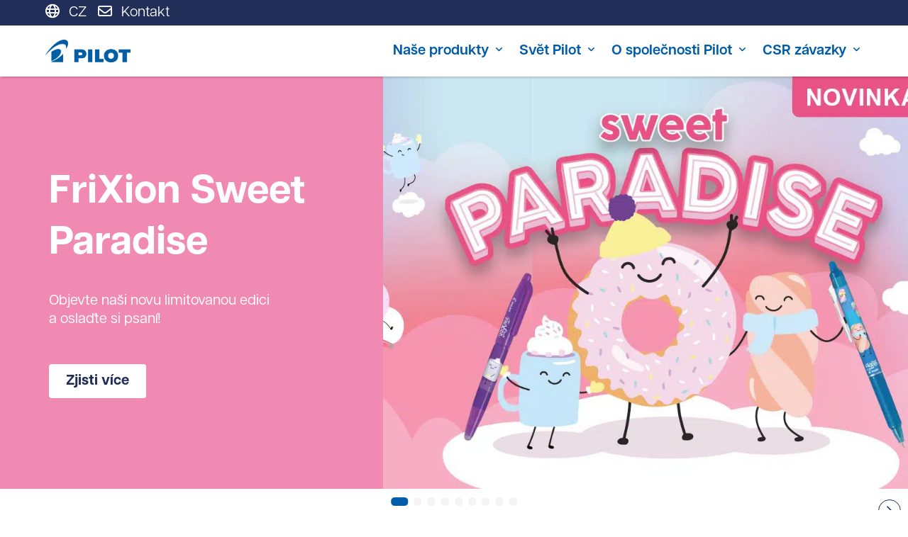

--- FILE ---
content_type: text/html; charset=utf-8
request_url: https://www.google.com/recaptcha/api2/anchor?ar=1&k=6LcHvF8pAAAAANLrC-ujmtuLQxzPBqewIZMOSXKt&co=aHR0cHM6Ly93d3cucGlsb3RwZW4uY3o6NDQz&hl=en&v=naPR4A6FAh-yZLuCX253WaZq&size=invisible&anchor-ms=20000&execute-ms=15000&cb=5e68iv49g6la
body_size: 45140
content:
<!DOCTYPE HTML><html dir="ltr" lang="en"><head><meta http-equiv="Content-Type" content="text/html; charset=UTF-8">
<meta http-equiv="X-UA-Compatible" content="IE=edge">
<title>reCAPTCHA</title>
<style type="text/css">
/* cyrillic-ext */
@font-face {
  font-family: 'Roboto';
  font-style: normal;
  font-weight: 400;
  src: url(//fonts.gstatic.com/s/roboto/v18/KFOmCnqEu92Fr1Mu72xKKTU1Kvnz.woff2) format('woff2');
  unicode-range: U+0460-052F, U+1C80-1C8A, U+20B4, U+2DE0-2DFF, U+A640-A69F, U+FE2E-FE2F;
}
/* cyrillic */
@font-face {
  font-family: 'Roboto';
  font-style: normal;
  font-weight: 400;
  src: url(//fonts.gstatic.com/s/roboto/v18/KFOmCnqEu92Fr1Mu5mxKKTU1Kvnz.woff2) format('woff2');
  unicode-range: U+0301, U+0400-045F, U+0490-0491, U+04B0-04B1, U+2116;
}
/* greek-ext */
@font-face {
  font-family: 'Roboto';
  font-style: normal;
  font-weight: 400;
  src: url(//fonts.gstatic.com/s/roboto/v18/KFOmCnqEu92Fr1Mu7mxKKTU1Kvnz.woff2) format('woff2');
  unicode-range: U+1F00-1FFF;
}
/* greek */
@font-face {
  font-family: 'Roboto';
  font-style: normal;
  font-weight: 400;
  src: url(//fonts.gstatic.com/s/roboto/v18/KFOmCnqEu92Fr1Mu4WxKKTU1Kvnz.woff2) format('woff2');
  unicode-range: U+0370-0377, U+037A-037F, U+0384-038A, U+038C, U+038E-03A1, U+03A3-03FF;
}
/* vietnamese */
@font-face {
  font-family: 'Roboto';
  font-style: normal;
  font-weight: 400;
  src: url(//fonts.gstatic.com/s/roboto/v18/KFOmCnqEu92Fr1Mu7WxKKTU1Kvnz.woff2) format('woff2');
  unicode-range: U+0102-0103, U+0110-0111, U+0128-0129, U+0168-0169, U+01A0-01A1, U+01AF-01B0, U+0300-0301, U+0303-0304, U+0308-0309, U+0323, U+0329, U+1EA0-1EF9, U+20AB;
}
/* latin-ext */
@font-face {
  font-family: 'Roboto';
  font-style: normal;
  font-weight: 400;
  src: url(//fonts.gstatic.com/s/roboto/v18/KFOmCnqEu92Fr1Mu7GxKKTU1Kvnz.woff2) format('woff2');
  unicode-range: U+0100-02BA, U+02BD-02C5, U+02C7-02CC, U+02CE-02D7, U+02DD-02FF, U+0304, U+0308, U+0329, U+1D00-1DBF, U+1E00-1E9F, U+1EF2-1EFF, U+2020, U+20A0-20AB, U+20AD-20C0, U+2113, U+2C60-2C7F, U+A720-A7FF;
}
/* latin */
@font-face {
  font-family: 'Roboto';
  font-style: normal;
  font-weight: 400;
  src: url(//fonts.gstatic.com/s/roboto/v18/KFOmCnqEu92Fr1Mu4mxKKTU1Kg.woff2) format('woff2');
  unicode-range: U+0000-00FF, U+0131, U+0152-0153, U+02BB-02BC, U+02C6, U+02DA, U+02DC, U+0304, U+0308, U+0329, U+2000-206F, U+20AC, U+2122, U+2191, U+2193, U+2212, U+2215, U+FEFF, U+FFFD;
}
/* cyrillic-ext */
@font-face {
  font-family: 'Roboto';
  font-style: normal;
  font-weight: 500;
  src: url(//fonts.gstatic.com/s/roboto/v18/KFOlCnqEu92Fr1MmEU9fCRc4AMP6lbBP.woff2) format('woff2');
  unicode-range: U+0460-052F, U+1C80-1C8A, U+20B4, U+2DE0-2DFF, U+A640-A69F, U+FE2E-FE2F;
}
/* cyrillic */
@font-face {
  font-family: 'Roboto';
  font-style: normal;
  font-weight: 500;
  src: url(//fonts.gstatic.com/s/roboto/v18/KFOlCnqEu92Fr1MmEU9fABc4AMP6lbBP.woff2) format('woff2');
  unicode-range: U+0301, U+0400-045F, U+0490-0491, U+04B0-04B1, U+2116;
}
/* greek-ext */
@font-face {
  font-family: 'Roboto';
  font-style: normal;
  font-weight: 500;
  src: url(//fonts.gstatic.com/s/roboto/v18/KFOlCnqEu92Fr1MmEU9fCBc4AMP6lbBP.woff2) format('woff2');
  unicode-range: U+1F00-1FFF;
}
/* greek */
@font-face {
  font-family: 'Roboto';
  font-style: normal;
  font-weight: 500;
  src: url(//fonts.gstatic.com/s/roboto/v18/KFOlCnqEu92Fr1MmEU9fBxc4AMP6lbBP.woff2) format('woff2');
  unicode-range: U+0370-0377, U+037A-037F, U+0384-038A, U+038C, U+038E-03A1, U+03A3-03FF;
}
/* vietnamese */
@font-face {
  font-family: 'Roboto';
  font-style: normal;
  font-weight: 500;
  src: url(//fonts.gstatic.com/s/roboto/v18/KFOlCnqEu92Fr1MmEU9fCxc4AMP6lbBP.woff2) format('woff2');
  unicode-range: U+0102-0103, U+0110-0111, U+0128-0129, U+0168-0169, U+01A0-01A1, U+01AF-01B0, U+0300-0301, U+0303-0304, U+0308-0309, U+0323, U+0329, U+1EA0-1EF9, U+20AB;
}
/* latin-ext */
@font-face {
  font-family: 'Roboto';
  font-style: normal;
  font-weight: 500;
  src: url(//fonts.gstatic.com/s/roboto/v18/KFOlCnqEu92Fr1MmEU9fChc4AMP6lbBP.woff2) format('woff2');
  unicode-range: U+0100-02BA, U+02BD-02C5, U+02C7-02CC, U+02CE-02D7, U+02DD-02FF, U+0304, U+0308, U+0329, U+1D00-1DBF, U+1E00-1E9F, U+1EF2-1EFF, U+2020, U+20A0-20AB, U+20AD-20C0, U+2113, U+2C60-2C7F, U+A720-A7FF;
}
/* latin */
@font-face {
  font-family: 'Roboto';
  font-style: normal;
  font-weight: 500;
  src: url(//fonts.gstatic.com/s/roboto/v18/KFOlCnqEu92Fr1MmEU9fBBc4AMP6lQ.woff2) format('woff2');
  unicode-range: U+0000-00FF, U+0131, U+0152-0153, U+02BB-02BC, U+02C6, U+02DA, U+02DC, U+0304, U+0308, U+0329, U+2000-206F, U+20AC, U+2122, U+2191, U+2193, U+2212, U+2215, U+FEFF, U+FFFD;
}
/* cyrillic-ext */
@font-face {
  font-family: 'Roboto';
  font-style: normal;
  font-weight: 900;
  src: url(//fonts.gstatic.com/s/roboto/v18/KFOlCnqEu92Fr1MmYUtfCRc4AMP6lbBP.woff2) format('woff2');
  unicode-range: U+0460-052F, U+1C80-1C8A, U+20B4, U+2DE0-2DFF, U+A640-A69F, U+FE2E-FE2F;
}
/* cyrillic */
@font-face {
  font-family: 'Roboto';
  font-style: normal;
  font-weight: 900;
  src: url(//fonts.gstatic.com/s/roboto/v18/KFOlCnqEu92Fr1MmYUtfABc4AMP6lbBP.woff2) format('woff2');
  unicode-range: U+0301, U+0400-045F, U+0490-0491, U+04B0-04B1, U+2116;
}
/* greek-ext */
@font-face {
  font-family: 'Roboto';
  font-style: normal;
  font-weight: 900;
  src: url(//fonts.gstatic.com/s/roboto/v18/KFOlCnqEu92Fr1MmYUtfCBc4AMP6lbBP.woff2) format('woff2');
  unicode-range: U+1F00-1FFF;
}
/* greek */
@font-face {
  font-family: 'Roboto';
  font-style: normal;
  font-weight: 900;
  src: url(//fonts.gstatic.com/s/roboto/v18/KFOlCnqEu92Fr1MmYUtfBxc4AMP6lbBP.woff2) format('woff2');
  unicode-range: U+0370-0377, U+037A-037F, U+0384-038A, U+038C, U+038E-03A1, U+03A3-03FF;
}
/* vietnamese */
@font-face {
  font-family: 'Roboto';
  font-style: normal;
  font-weight: 900;
  src: url(//fonts.gstatic.com/s/roboto/v18/KFOlCnqEu92Fr1MmYUtfCxc4AMP6lbBP.woff2) format('woff2');
  unicode-range: U+0102-0103, U+0110-0111, U+0128-0129, U+0168-0169, U+01A0-01A1, U+01AF-01B0, U+0300-0301, U+0303-0304, U+0308-0309, U+0323, U+0329, U+1EA0-1EF9, U+20AB;
}
/* latin-ext */
@font-face {
  font-family: 'Roboto';
  font-style: normal;
  font-weight: 900;
  src: url(//fonts.gstatic.com/s/roboto/v18/KFOlCnqEu92Fr1MmYUtfChc4AMP6lbBP.woff2) format('woff2');
  unicode-range: U+0100-02BA, U+02BD-02C5, U+02C7-02CC, U+02CE-02D7, U+02DD-02FF, U+0304, U+0308, U+0329, U+1D00-1DBF, U+1E00-1E9F, U+1EF2-1EFF, U+2020, U+20A0-20AB, U+20AD-20C0, U+2113, U+2C60-2C7F, U+A720-A7FF;
}
/* latin */
@font-face {
  font-family: 'Roboto';
  font-style: normal;
  font-weight: 900;
  src: url(//fonts.gstatic.com/s/roboto/v18/KFOlCnqEu92Fr1MmYUtfBBc4AMP6lQ.woff2) format('woff2');
  unicode-range: U+0000-00FF, U+0131, U+0152-0153, U+02BB-02BC, U+02C6, U+02DA, U+02DC, U+0304, U+0308, U+0329, U+2000-206F, U+20AC, U+2122, U+2191, U+2193, U+2212, U+2215, U+FEFF, U+FFFD;
}

</style>
<link rel="stylesheet" type="text/css" href="https://www.gstatic.com/recaptcha/releases/naPR4A6FAh-yZLuCX253WaZq/styles__ltr.css">
<script nonce="f0vyxDH9kd8-wPqg1kAD9A" type="text/javascript">window['__recaptcha_api'] = 'https://www.google.com/recaptcha/api2/';</script>
<script type="text/javascript" src="https://www.gstatic.com/recaptcha/releases/naPR4A6FAh-yZLuCX253WaZq/recaptcha__en.js" nonce="f0vyxDH9kd8-wPqg1kAD9A">
      
    </script></head>
<body><div id="rc-anchor-alert" class="rc-anchor-alert"></div>
<input type="hidden" id="recaptcha-token" value="[base64]">
<script type="text/javascript" nonce="f0vyxDH9kd8-wPqg1kAD9A">
      recaptcha.anchor.Main.init("[\x22ainput\x22,[\x22bgdata\x22,\x22\x22,\[base64]/[base64]/[base64]/[base64]/[base64]/MjU1Onk/NToyKSlyZXR1cm4gZmFsc2U7cmV0dXJuIEMuWj0oUyhDLChDLk9ZPWIsaz1oKHk/[base64]/[base64]/[base64]/[base64]/[base64]/bmV3IERbUV0oZlswXSk6Yz09Mj9uZXcgRFtRXShmWzBdLGZbMV0pOmM9PTM/bmV3IERbUV0oZlswXSxmWzFdLGZbMl0pOmM9PTQ/[base64]/[base64]/[base64]\x22,\[base64]\x22,\x22wpbDnsK7wpXDksKAwrXClx5+NxzDlMO+fcKmF3N3woJxwr/ChMKZw6TDoyzCksKQwoPDhwtvEVMBEFLCoUPDjcOIw51swrMlE8KdwrjCs8OAw4sfw6tBw44rwoZkwqxfC8OgCMKWDcOOXcK6w6MrHMOuQMOLwq3DhTzCjMOZLlrCscOgw6pdwptubllMXRTDrHtDwrDCt8OSdXgFwpfCkBzDijwdV8KLQ09/WCUQF8K6ZUdUBMOFIMO6WlzDj8ObQ2HDmMKRwoRNdUTCh8K8wrjDuGXDt23DsnZOw7fCgcKAMsOKYMKIYU3DpsO7fsOHwoHCnArCqQt+wqLCvsK2w4XChWPDjC3DhsOQN8KMBUJ8N8KPw4XDlcKewoU5w73DocOidsO9w4pwwowUWz/DhcKOw4YhXxZ9woJSCDLCqy7CqBfChBlew5ANXsKSwonDohpDwrF0OXTDvzrCl8KbHVFzw48dVMKhwoseRMKRw7MCB13Cn1rDvBBawqfDqMKow5AIw4d9DS/DrMOTw6zDoxM4wqjCgD/DkcOWMGdSw6FfMsOAw6VZFMOCVsKBRsKvwrzCk8K5wr0+LsKQw7sYMwXCmx8NJHvDnz1Va8K8JMOyNgwlw4hXwrPDlMOBS8O8w4LDjcOEU8Ovb8O8fMKrwqnDmF7DogYNSQE8wpvCtcKhNcKvw7DChcK3NmEPVVNtOsOYQ2bDiMOuJF/[base64]/w5fDt0TCgsOteMKCNsOcBi/Di8K7wqRdD1bDg35rw41Uw4LDj1sBw6Ide1VOYXnClyAvL8KTJMKcw5JqQ8Obw6/CgMOIwrkpIwbCmcKSw4rDncK9ScK4CzJwLmMfwroZw7ccw59iwrzCpCXCvMKfw4wswqZ0J8ODKw3CjidMwrrCusOGwo3CgRXCjUUQf8K3YMKMAsOjd8KRJ1/CngckAys+dkzDjhtkwozCjsOkfcKDw6oAX8O8NsKpN8KNTlhMayRPEhXDsHI2wr5pw6vDo2Fqf8Klw5fDpcOBOcKMw4xBPF8XOcOpwqvChBrDtRrClMOmQ01RwqozwqJ3ecK6Ti7ChsOow6DCgSXCh35kw4fDq33DlSrCpSFRwr/DucOMwrkIw5QxecKGPnTCq8KOFsOVwo3DpzQewp/DrsKSNSkSY8OvJGgfZMOda1LDo8KNw5XDkk9QOx86w5rCjsO2w7Bwwr3Dvn7CsSZSw7LCvgd2wpwWQgIRcEvCqcKxw4/CocKTw6wvEgjCgztewq9/[base64]/WGLDlSt/IWltwpkEwqEaZ8OkKTN1ccKfbWbDpHoeTMO5w5Mkw6LCgcONYMKsw4zDhsKKwqINLQPCiMKqwobCnE3Cl1ogwqkyw4diw6DDvm7Ck8OfOsOkw6NFIsKBXcKSwp9OI8Oww4Zpw4nDtsKGw4DCvzTCkVlrTcOgw6ADeSbCpMKhPMKGdsO6eRo/ClfCk8OWWSYdVMOxEsOPw4RvNErDnk0lPBJKwql2w44TAMKxVMOJw7XDrDrCoGtOdnrDihfDjsKcJ8KQTxItw7p9dBnCrBduwrsbw4/DksKcLWTCiEnDosKrbsKrQsKzw5s0CcOgEcKZQXvDugVwB8O3wrzCoAY9w43DmMO6U8KPZsKFAFQCw6FEw5VFw78bDAYtQGPCowHCk8OyVgUhw7DDqMOGwqLCvBNMwp83wqTCsxnDlTpTwp/CrsKaVcO/OsKMwodaVsKTw44Iw6bDvMO1STQkJsOyasOlwpDDqjhpwogAwpbCoDbDomxqUcO0w4c8woNxHljDpcOQU0rDpWFdbcKHSX3DpXLDqmDDmgpsPcKiK8O7w4/DtcOnw4jDjsK9G8KDw4HDiR7Dik3DlXJiwrdcw5FFwrpMOMKsw6nDlcOIJ8KUwp7CnTLDpMKrccOiw5TCkcKuw67CusK/wrlxw483woJcahXDgRTDuHZWScKDDMObasKtw4bChyZiw7oKUBjClEcKw5UTUybDhsKrw53DgsKawrnCgAZPw4bDosOUBsKXwoxHw64gasOhw4pBZ8KMwqTDtAfCiMOPwoHDgVAObsOKwqVJPzLDvMKuD1vDnMOQEUJ9W3/DjxfCnHxsw5wnRMKBFcOvw5/ClMKKL03Dp8OLwqvDusKhw5Vew5xCcMK3wqvCgMK7w6TDuEnCpcKpdAxNY1jDsMOFwpQIKTQywqfDknhabMKGw5Y6QcKCU0/[base64]/DtMKqUMKAw7QXARIEJxk3bMKcYSLCo8OHcsO8wrzDpMK3H8OGw7k+wo7Cm8KHw4wxwogqO8OVJAdTw5RobcOCw4NLwoExwrbDoMK5wojCtCDCmcK4D8K2FXk/V1lqAMOtZsOiw5l3w4nCvMOXwpTDqsOXworCgywKVB0vRy1sVF4/w7zDlMKUUsOnfhbCgk/Dr8OywprDuDTDncK/wqpJEgXDqiRDwq8DBsOWw6UiwrVHP2rDt8OeKsOXwpNOfxsYw47DrMOjRxLDmMOYw5DDm3DDjMK0H1k5wpVXw6EyfMOLwqB9aFjCnz5Gw7kdZ8Omf2rCkRbChhTCt3hqA8KcNsKgNcOFdMOYZ8O9wp0NY1tvPRrCh8OWfijDkMOCw4TDlj/CqMOIw4JGYC3Dr2DCu3ZiwqU0ecKWYcONwqJCf1IYasOmw6JjLsKecBnDpwHDrAYAKT8hQsKYwoFmY8KNwqUTwpdgw7vCqkpOwoNVfQLDjsOpeMOPPBvDmT9VAW7Dk27CiMO+e8OJN3woRW3Cv8ODwqDDtj/CtRMdwo/CjSnCssK5w4jDucKFScOywpvCtcKGQAxpGsOsw5rCpFtYw73Cv2HDk8O7d0bDhX4QXHEOwpjCrA7ChsOkw4PCkFkswokZw5NfwpEQSmDDpQ/DuMKyw4/Cr8KFW8KobE1hbBDDosKLTkjDughRwo3CtFh0w7oPHmJeVgxCwp7DvMOXKRcKw4rCrnkVwo0xwp7CgMKAJyjDt8OqwpvCu23DlDtmw4HCksKRLMKBwpHCtcOyw5NSwoB+csOHT8KmFcONw4HCscKcw73Di2bCnSnCtsOXFcKiwrTCgsOVUsKzwoB/HWHCgRbDlDdMwrnCogpEwr/DgsOyAMOeU8OmLwvDrWjCtcOtDMOmw5d1wonCmcK3wpTCtg46OMKRCGbDminDjEbChzfCuXV5w7QtH8KZwo/[base64]/[base64]/DsRHDsA3CsBXDiWrDjcKcdkXCgFcoKsKfw5p2w7bCpAHDu8O4OF7DkRzDpMOUeMOWP8OBwqHCt1wGw4MUwpA4IsKswokEwrDDvTbDtcKfAjHCvgc7dsOYL3vDmSgIG0d0fMK9wrfCuMORw5xjKlLCnMKwbyxpw7Y4PXLDhjTCpcKAWsO/bMOcRsO4w5XClxXDkXfCp8KUwqFhw7R8fsKbwovCpifDoFPDpnPDh2PDjTbCvEvDgGcJR0bDqwQKcjJ/[base64]/[base64]/CuTIKw7lHUcK1w5/Cl8Kww47DpMODXhHCv8OgGCLCoDt1MMKMwr4jDUJ4ImUww4prwqFCMXxkwqnDhMOdNWjCtTxDa8OXWgHDkMKzQcKGwqMHGybDr8Kdfw/Ci8KKWhg/[base64]/wqHClsKJwrYXwqnDrsOdwq/CqMKUOH7CqkrDhV7DrcKAwqdgbMK3BcKHwrFKFSrCqFHCtH0wwoV7Fw7Cm8Kiw6PDshE1Wx5AwqhDwrN2wps4KTbDpXbDsXJBwpNXw4EKw6Zkw5TDgk/DucKtwpXDscKNUjh4w7vCgxXCscKlw6bCtyTCg3AzW0BFw7LDrzvDoRtKDsOvc8K1w4FoMcKPw67ClcK3IsOuPVRjcy9fecKMdMOKwrRBLR7CqMO4wphxEi4/[base64]/DlW83w4HDlmHCoBrDq8Ohd8Kbwq7DslgcJkDDiEcvGMOBSsKWUx0KAGLDmmMzb0TCoxInw7ZewrLCsMOoS8OuwpzCvcOxwr/CkFd2JcO5SEXCqV4jw7nChsK7Um4GZsKkwqczw7IIGSTDg8KXScO+FFnCvUbCo8OHw6dYalUrUA5OwoJiw7tUwrnDmMOYw5jCtifDrCNTacOdw457M0XCp8OCwqoRdysdw6MGYsK8LRHDsSlvw6/DsgfDojV/XzI9BBjCt1Q9wonCq8OLBwojCMOFwolvWMKSw6/DkkIdFWgAcsOIdcKlwo/[base64]/CpMKQwp7CuMOtUcO/wqnCgkwfw5nCtXPCn8K+J8KuIsOhw4BGVcKcJ8OXw7sIQcKzwqLDmcKjGBkOw5cjLcOywqIawo9QwrTCjDzCn1PDusKzwpnCn8OUwpzCiB7DjcKnw6TCscOuNsO1WWhffkJ2L1/Dh0crw4fCrmXCgMOrZBYrXMKUXk7DkUjCjmvDjMOAN8KbUzvDq8K9QxbCgMORAsOqcVnChXPDiCXDqDdIc8KdwqtWw6rCusK0w4XDhn/Dsk90PFpVEEABX8KnQEQiw7/DlMK3JRk3PMOHFyZ5wovDrcO7wrVww4LDkX3DsjvChMKJHT7DmVo6TlVdO08Sw4RXw7DCgFvCj8OTwp3CnmEOwqbDu2EKw43CkSV8GQPCuHnDoMKuw74ww67DrMO8w7XDjsOKw7U9azEXZMKpC3wUw7nCncOTEsOZLsKPAsKXw6/DuBk5IcK9LsKpwqE7w4/CmRXCtArDtsKEwpjCgnFEZsKVAVktOCDCuMKGwpwEwonCvMKVDG/DtyETMcO2w5J+w6hswo1kwo/CosKTa3nCucK+wpLCjBDCqcKnVMK1wqtUw5LCu1fCpsKLd8KdflkaCMK2w43ChVVgfcOlfMOlwrxSf8OYHEoXLsO4AcOxw6/DlGRaCWpTw7/Dm8KRMnnCrMKuwqDDvDzCgyfDhyzCtmE/[base64]/DvcO5wofDtMOsbsKvw7bDu8Oew5oqwrBiDkgpw4UfFV0KAnzDs3fDisKuBcKDV8Oww644H8ONP8KWw6Iowq3CgcK7w7HDij3Dp8O/dcKlYTRtVh7DpMOqBMOhw4vDrMKbwpZYw7HCoBAUQmrClixYY3gIfHE9w7Z9McOmwpROLATClTXDu8OnwpNfwpZrPsKVE3bDrk0GYcKyVjFzw7jCiMOMYcKzY1tJwqhQKn/DlMOoSA7ChC8Xw6/Du8KZw7Z1woDCnsK/[base64]/DpU1RAWJAw5N/wpXCi8K4w5BWS8OYwrTCkVxQwqbDigHDvmfDiMO4wogjwoZ6PEAnw7VLBsK/[base64]/fMOgw5Fiw57DksKQesKRw6J6wpnDswU/[base64]/DtMKNLwLDgsKxwqQiKHLCgThvwqsNwp/CnQlvdsOSPVkwwq9fKMKZwohbwppud8KDVMOUwrdRNSXDnFjCj8KnIcKIPsKhMsKUw4nCqMKwwpB6w7/CqFkVw5nDlwnCkU5qw6g3BcKLAT3CrsOFwp3DicOPSMOeTsKMRh42w6A6w7kSL8Ozwp7CkGfDu3t8GsKVfcOiwo7CssOzwrTCgMO6w4DCg8KJfMOZHCElMcOjdmrDisORw6QAfTgzDW3DocKHw4fDmipyw7ZGw5sHYB/CicObw5LCh8OOwpxBMsObwpXDg2zCpcKiFyovwqPDp3M3L8Oyw6xOw549SsKDPzdPZWR+w4JvwqfCmgZPw77DjsKYAk/DlcKlwp/DkMO3wofCs8KbwpZuw519w5LDon59wpLDghYzw7HDjMKGwoQ4w5zCqTAEwqzCmUPCtsKVwrYnw6MqesO3KANuwpLDhTjCvF/CqFjCu37CoMKHIHVzwoUnw4XCqDXClMO0w5Uvw5ZFMMO5wp/DvMK9wrPDpRYzwpjDp8OFEV0Qw4fCtXsOMVlMw4TCs3IRQVbCunvCrFPCnMK5w7TDkGnDtHbDqcKaPmRtwrDDocOVwqnDssOQFMKzwoQbaSHDshE6w5/Dr3tqf8KATMO/eDXCvMOiJsKjD8KGw4RBw77Ch3PClMKJScKSa8OLwqIEHsK7w7Z/wqHCnMOcVTN7U8O/w5Q+R8KrfT/[base64]/w4fCsCoCGcKIHUTDlQzDucOawoUgTmgPwpY7NMKSdMK5GTkNKTzDg1zCgMKIW8OHIsKJBy7Cp8KLPsOtfGzDiCnChcKIdMOUw77DoWIBSxo/wpTDrMKkw4vCtsO1w5DChMK0QzVowqDDhl/[base64]/TsK9wqBXQ8OTw5zCkg0+GsOmwrp1w5AkwrrDuMKJwo1LOcKEfMKTwq/[base64]/ClAfDmMOgwp/DiRMEw4DCpMOxFMOYW8OcwqgMS2Z0w6rDkMOfw4UMdmfDrsOQwojCoVoZw4bDhcOFS0zCq8ORJiTCl8OoaWXClVpAwovCmCPCmnN0w444OsKlMR5/w4DDn8OSwpHDnMKwwrbDjnB9GcK6w73Cj8KBHXZyw7vDgkBNwp/DvXJOw4bCgMOrCmHCn1nChMKNJ3pww5LCkMO+w7k3wp/Cm8OUwqpQw43Ck8KYNlBZdxl1DsK6w6nDj2gvw7YtPVbDssOdT8ORNcO7cClowr3DlzFSwpzCpy7DisKzw41qe8OHwookbcKoXsOMw4lNw4LCkcKpeCvCoMK5w5/Dr8ODwo7DpsKMfi07w7N/[base64]/[base64]/DqH7CpMOoRsO6O8KTQsKrw5zDhcOPwqHChSvDihA1IEB3V1DDg8OMd8ODN8KrDsK5wpR4Bk5dckvCoQbCk3h5wq7Dv3RLVMKOw67DicKNwpZrwoU0w5jDt8KawqnDhcOgP8KKw5fDn8OXwrAdUTfClMKzw57CocOGD1DDmsOCwr/DjsOTfj7DiUV/wpprG8KKwoHDsxoew6sPUMOPS1oBH39AwoHCh3E9XMKUccKNKjQlAk9jD8Orw6LCqsKEd8KYBy9GD2DDvA8Xcm3ClMKTwpLDuhzDuGLDl8OiwrnCqS3DvBzCvMOuLMK6IsKzw5jCqsOjDMKPZMOZwobCpCzChxnCjFouw5PCssOtNjlqwq3Dii1sw6A2w45Rwqd1Ukg/[base64]/CosK7wqxfw7HCu8K8w7xsU8KNYcOPC8OGw7/[base64]/[base64]/[base64]/DtMKDwol8wq5ranvDicKVw58AQG4eU8KpwqnDjsKuDcORTcKNwrNjacO3w6fCq8KYHAEqw5HDsRwQL0hHwrjChMODFsKwbEzCr0Zuw5tnEHbCj8OQw7tIfRhjBMO7wpcSfsK6LMKGwrpnw5tVVmPCgEsEwr7CgMKfCkoPw5M4wqkNasK+w5zCmm/DksO5d8O+wqTCoyh3LiDDjcOzwoTCtG/DjlkJw6hLE0PCq8OtwrAMY8OeLcOoAHhBw6PDk1pXw4B6ZVDDm8OYXU1gwrkKw6PDpsOzwpUVwpLDscKZF8K6w4FVdxpuSmR+UMKAYsOxwqk2wq0ow49OTsORagZsKgsGw4LDjTfDqMK/[base64]/Cv8O8w7nClH1GBcKCw7/DtC4WFm/[base64]/DljIww6HDhTbDiU3DkzciwqfDsMK/wqJgVR/DtAvCrcOFw7gbw7bDo8OXwqzCoFvCh8OowoPDsMOjw5wPE1rCgSzDvRwkSUXDuHwfwo5jw6XCiCHCskDDrcOtwpfCm3h3wpzCncOpwoUdecOIwrRCH1XDhgUGfsKPw5Ypwq/CrcOnwoLDr8OxAAbDpsK5wr7CqD7CvMK5ZsKqw5zDkMKiwozCthw9AcK/Ylglw7t4wpJPwoIiw5pKw6/DuG4dC8Oewoppw5gYBTINw5XDiFHDvMKHwp7CkznDncK3w7vDoMO0TnJIG1FKKhUSHsOdw7TDtMOiwq9ZBmFTAsKKw4d5WV/DogpcRBjCpyEXdQsdwr3DhsKyUiB4w7A1w4RXwrbDjHHDscO5GD7DucK1w4tDw5ZGwr0Bwr/DjwpJIsOAfMKmwoYHwok3X8KGVwAufmDDkBHCt8OewofDkyBrw5TCviDDuMKCDRbCkMOYBsKkw7ZGBR/Ch0UPQmvDi8KOZsOjwo8mwopZKip7w4rCgMKcHMOfwrlqwpfDrsKcb8O8Egg/[base64]/[base64]/DgcODwp7ChlHCjjnDjcOAwq5mKWJRNsObLHd+w5R7w6RLaMOPw50ZSyXDlsOWw7TCqsOBPcKDw5pHYDDDkgzCp8O7F8O5w5rDrMO4wqXCq8OgwrPCt39rwo4ZZ2/CgzlpX3DDjBzCg8Klw4rDgUYlwpRcw7sswpYJScKhRcOzLSbDlMKUw7Z/[base64]/Dq8OTw5cBZMOQwqseFlpTUGzDnsK6LsOnesOrfSVJwqQFIsKXGTpmwr4swpUvw7rDjcOKwq12bw/DgcKzw4rDk19nElZEfMK3PmvDnMKmwoZRVsKNfnk7P8OXcMOGwqkRA0Y3esOaYl3Dr0DCpMKYw4bCi8Obe8Otw5wgw4/[base64]/[base64]/DgzVgw4NAWXTDp8OkSsK8wrVqSMKweMOlalTCisKSTMOSw6LCm8O9K0JIwqMJwqrDqW9zwrPDpzkNwp/[base64]/[base64]/[base64]/CtMOswp4jWcOtWcKcClDCjcO2w5c4wqkgaUAsPcOjwqQHw7QTwrU1ZMKHwrcgw6l9HcO3esOnw4Adwr/CiCvCjsKSw7HDtcOtFg8SdsOycSTCsMKyw781wrfCl8O1GcKIwp3CksOnwroiYsKtw6kmYR/DjDQgVsOgw43DgsOOw5stf2TDrznDi8OhQFTDjxp2XcKHAEzDhMO8c8ONHsOpwoZ/IMOvw7nChMOXwoPDihNYaivDpAYLw5pvw59DbsKdwqXCpcKOw6o/[base64]/[base64]/[base64]/ClMODcFELw4QSw6YrwovCrnfDgcKdGMKzwrjDkywPw7J7wqV3wrtkwpDDnAbDiXLCt1hRw4LCh8KWwpzDrXXDt8OZw4HDvQzCizrCmnrCkMOZUGDDuDDDnMK0wp/[base64]/Ch8KJLsKMwoTDu0TCjx1iwqgOwqddw6FLKkbCgVklw4XCp8KfccOBKDHCucOzwpUVw4vCvDNZwqolDyLClC7ChiByw5wswr5Awpx5U33CkMK4w7I8QAl9U1MYb11qc8OrfBpTw5Zww7TCu8OVwpBjOE9mw6FdAC5yw5HDh8KzJmzCpUR/CMKSGXRQXcOmw5DCg8OAwqgZFsKgK0UbNsKiZ8OpwqoXfMKjTxHCjcKCwpLDjMONJcOVcS7DocKOw53DvAjCpMKFwqB0w4gVw5zCmcKZwpg/Ch02HcKPw6Atw4zCii0jw7MWEsKpwqI1w6Y/[base64]/Cg0zCkzUOW8KWdnU6WnDDoMOcw6c2woIpf8OYw7bCtEHDmsO0w6gvwpfCslvDnjU5aTTCrl4QXsKNZMK9KcOmfMOxHcOzG2HDtsKAO8Ouw7nDsMK8KMOpw59NADfCm3LDl2LCsMOfw7ETAhbCmivCoAJqwrp3w5xxw5B/SEVTwpszEMKRw7lxwqxuOVvCkcOOw5/DqsO+wq4+QgzDlDwlH8OkYsOTwogGwo7Cg8KGacOXw5PCtnPDuwrDv3vCvkjCs8KpKGTCniRtFCfCqMOlw6TCoMKLwqXCtMKAwp/[base64]/[base64]/w6jDtMOcYAt5wqzDozXDp8KVwqPDnsOyw70/wojChEU/[base64]/[base64]/CqcOzFiZNBQVuHTNvD8K7J37CgirDlltywpPCjUYvw4NUwoLDl0fDjAwgE1zDqcKtdWDDll87w6/[base64]/PsOZP0dewqrDhyrDgjTDiDXCrWfDrS9LRkY4RXV/wqzDg8OAwpNwRcOhWcKFw6TDlHnCv8KWw7E4EcKiZWB8w4MGw7sFNMOXGQ8iwqkGScKoVMO1FlrCsnR6DsO3M03DngxuI8Oee8Ozw4FkLsOcDsOUYsOlw6UodgIPNzDCiG7Dk2nCj2c2BgbDoMOxwpLDg8KJYyXCnCTDjsO8w5zDsnfDm8O/woAiJ17CugpyaVvDtMKTVnQvw5nCkMKqD0dEfMOyVUXCgMOVRGXDqcO6w6lRLnlBSsOPOcKgARZwbALDnnDCrAUQw5zCkcKEwq1CdwfCr1JAMsKzw5/ClxTCr3nCiMKpVMKuwqlAMsK5CldVw75qE8O0K1lGwp3DoHYaeX9+w5/Dp048wqBiw6ICXG8UdsKPw7h6wodGQsKjw4U9Z8OOXsKlGlnDnsKDYFAQw6/CsMK+TQVRbjnDq8K8wqk6CxFmw6c2w7HCncKpccOewrhqw4PCkwLDkMKywp3DvsKjZ8OGWcOdw5HDhMKgaMKNacKmwo/[base64]/[base64]/[base64]/wpUfwrdvPyrDv0FAw6RzwofCqsKuwqTDnV1wPcKuw5fCrMKBM8OGYsKqwrZJwo7Dv8OCa8KVa8KrSMKWchbCmTxmw5rCpcKVw5bDhgrCg8Odw4dFFGnDul0qw6BjRELCmADDjcO2W1JQd8KRO8KqwrzDvwRdw7XCgRDDlhzDgMKewqk9c3/[base64]/CxclMVDCrcKwC8OYwoVFw5XCiwIIw7g4w5PCnMK7VElRdh9bwr/CtyfDomLCln/DmcOHAcKZw6HDswrDtsKcQFbDsQJpw69mRcKxw67DrsOHEsOew7vCp8K9IkLCgHjCoEnCuXPDtiovw55cfsO+WcKvw4khf8KEwqDCp8Kkw74sDknDmsOKMkthC8OkY8KneBPCgHXCrsOZw68hFV7CmBdOwqsUD8OLJxxuwrvCtsKQMMKDwp/Cvz11McKyQn0TVMKhfDPCncKST27CicOXwolnNcOGw4DDoMKqOXEDPmXDlwslVcOFbTfCucOEwrPClcOXC8Kkw5swYcKWUsKda0Y8PRTCqyBQw7g0wrTDs8O+CMO3YcOxcmQwVh7CoWQtwpHCok/[base64]/[base64]/DgsOkworCv8K9TEUswp3CtsO6w5dibR3CosODwpM+f8O5XBxOCsKiLCF0w6ZmK8O5HCgPZMKhwpMHA8KQXU7Drl9Lwr57wrnDlcKiw6XCjXfDrsK3ZcK6w6fCk8KxUwPDicKUw5rCvwrCtnM9w5HDiyYDwohyXmzDksK/[base64]/DplxvwrDCmwZ0DcK/[base64]/XHYMw4hJRMKmR0YEwoM6T8KpwoTCgHxlL8KuW8KzUMKJP8OYFxbDqXTDisKdesKMKmtqw59hAhnDoMKww7QGD8OEacO5wo/DuB/[base64]/[base64]/ChcKawp3CryILwqNXw6slwrbDmwcYw7oUHTw8wrY3OsOlw43Dh3pKw4ASJ8OHwo/CqMOnwo3ClDt0RmtUSS3DkMOgTRvDmUJvO8O/eMOdwo8DwoPDpMOrPRxRTMKBfMKUfcOEw6EtwpzDtsOOL8KxE8Oew5ZJXTpIw74nwqBsaDoKPAvCqcK5b13Dl8K6wrHCsBbDvsKjw5rDnz8seBADw5rDtcOIM2kHw7xBARseAwTDvig6w4nCisO8GVwVbkEowrHCmiDChxLCjcKxw4/[base64]/DqMOZwphSeEElw78lTWbDlcKUchkCS1BIX1A4YQpVwqxcwoTChlcuw5Iqw70dwqEiw5QNwpJlwrppw4bDlATDhjtmw6vCmVgPSUQRZXokwp1CMk9SD2nCn8KKw5DDjmPDl3HDpC/ClVsPDjtfc8OQwr/DjAdDQsO8w4Rdw6TDisOFw7FMwpReBMOeacKEJG3CgcOGw4ZQB8Knw4Y1wrrCpHXDtcOWCgfCrworY1XCv8OLYMK5w60Sw5/DqcO3wpHCm8KMM8O4wptaw5LCtjfCp8Oow5TDjMKWwo5Gwqd7RXdBwr0RC8O7NsOewqkuw5zClcOMw6U3K3HCncOYw6XCqgHCvcKJOsOSw5PDr8OVw5PDlsKLw77DhTg9Il82I8OcMjDCuyXDjX4WVgMkaMOSwobDssO9ZsOtw4Y1LMOGPcKvwoJww5QxX8OSw6Uswp/Dv3gSGyAcwpXDqy/DoMOxMyvDucK+wqVqwozCqRrCnjsRw41UWMK3wql8wrY8CTLClsOrw590wprDiHrCrExeIADDkMOCISsWwqcZw7JWMDnCnRvDvMKrwr1+w5HDoR9gw7MPwpweK1vChsKYwrwYwpgIwqZ/w71pw5BZwpsYXAEAwqbCnR3CqsKLwpjDrRQ5P8KJwonCmsKiMAkPPRjDlcKGeBjCosOsKMOSw7HClB9SWMKewqQLXcK5w5VpEsKUJ8KLAGY3w7vCksOLwqvCoQ5ywo5Dw6LCtn/Di8OdfltFwpIMw4lGXCjDmcOoKULCpTFVw4MDw6BEE8OKEnIbw5bCkMOvL8Ohwpdrw6xLSWgNLTzDgWEKPcK1fC3Dm8KUe8OZegsNIcONU8OPw4PDm27DucKxwqcDw7BpGhtBw7fCpgYlZ8Ouw64/[base64]/Cr3rCkhbCrRAOfzTCg8O/wqfDrcK/[base64]/DpjYPwpUSKi9uB2UEOwHCmMK4QsOqKcKMw7TDrifClAbDs8O1wonDmFJVw4/Ch8K5w5UBOcKlWcOhwrvDoA/CrxLDnD4IfsKJMFXDozN/MsKaw4wxwq1ydsKvbxkEw7HCkxBnQyYEw4HDqsKHOmDCkMKMw5zCicO/w40aW2FjwpPCgcOiw5FCA8KGw6DDrcKqNsKkw7HDoMKBwq3Ct2sVMMKjw4RMw7lTHsK6wofCg8K7DC/Cn8ORfyLChMKIPz7Cn8K4wqjCrXfDoQTCoMOUwrN1w6HCgsKoOmfDjDLCjHzDgsKowrDDkhHCsHIIw7sxG8O/X8Onw6HDuCLDoCPDoDnDtCxxA3lXwrQZw5rCqgQ2HMOEDMOEw5djWyoqwpYkdXTDpzHDtcOLw4bDk8KXw64owpFrwpBzSsODwrQHwozDrsKPw74kw6zCncK/VsO6V8OBHcOrOBEGwrEUw4F5YMKDwqN7AQ3DnsKXY8KgQS/DmMO5wqjCl33CkcKqw5ZOwrE+w4J1w6jCuQFmJsKncBohKsK9wqEoRAtYwpvCry/DkyB5w73DgWrDtFLCvm9Ew7wjwpLCo2lOCzrDnmvCvcKKw7F8w51SE8Kow4HDhn7Du8OIwrxZw43CksOmw67ChADDq8Kqw7g/RMOqa3DClMOJw4F/WmJpw6U0TMO/wqLCl03DqsO0w7/[base64]/F8KUwrkwYMOYw4jDti5kwpjDjynCtsORWUzCvMK3aXIFwrNAw7VjwpdMHcKxIsKlAwHDssOCK8KzBSciWcOxw7ckw4FeE8K8ZHxqwr7CkmxyXcKwLwnCjkzDpsKbw4rCk3dgacKaA8KlKQfDnsO/AifCosOnXmTCicKgQGfDicKnOgTCsDnDpArCvDbDkHTDtQw8wrnCt8K/QMKfw6Maw5Vjw4XCqcKtSCZnMz4Ewr/DqMKOwosbw4zCvj/CmEQFWE/[base64]/w4rCiMKNw44Ow55Iw4dpwqPDp8OdVMKmFMOvw6IwwqICAMKtC2kxwpLClwAdwrrChTUTwrvDlljDgwg8w5XDs8Onwod7ZDTCvsOzw7xcGcKdBsKVw7RUM8KAFHkhMlnCucKKQcO8McOyEy8AUcKlFsK/RQ5AODHDpsOAwoBlZsOtUFEaMDdyw4XCrcOGCXzDv3DCqHDDuX/[base64]/DgcKXw6LClTnDh8KCwojCk8K0c0gIwpfDqA\\u003d\\u003d\x22],null,[\x22conf\x22,null,\x226LcHvF8pAAAAANLrC-ujmtuLQxzPBqewIZMOSXKt\x22,0,null,null,null,1,[21,125,63,73,95,87,41,43,42,83,102,105,109,121],[7241176,514],0,null,null,null,null,0,null,0,null,700,1,null,0,\[base64]/tzcYADoGZWF6dTZkEg4Iiv2INxgAOgVNZklJNBoZCAMSFR0U8JfjNw7/vqUGGcSdCRmc4owCGQ\\u003d\\u003d\x22,0,0,null,null,1,null,0,0],\x22https://www.pilotpen.cz:443\x22,null,[3,1,1],null,null,null,1,3600,[\x22https://www.google.com/intl/en/policies/privacy/\x22,\x22https://www.google.com/intl/en/policies/terms/\x22],\x22W2L/nqcm6CpH4GUu6yeooqR+4V48m077/WRyRt49IAA\\u003d\x22,1,0,null,1,1762828799882,0,0,[135,109,120,208],null,[81,210],\x22RC-fzQ9DgR9oU5VNg\x22,null,null,null,null,null,\x220dAFcWeA4SOfm6DjC4qJcagsGmHSHFE6aegdk9-4zbmCFHrTbH3nfx8WKOYiM5r6epjpCxh4LxQN3fZX8oBXeaZU91u0N-tnvTfQ\x22,1762911599957]");
    </script></body></html>

--- FILE ---
content_type: text/css; charset=utf-8
request_url: https://www.pilotpen.cz/wp-content/uploads/less_cache/lessphp_fa378959fd23e008c84a0319a9e116ba60f5a0dc.css
body_size: 15608
content:
.translate_center{-webkit-transform:translate(-50%, -50%);-moz-transform:translate(-50%, -50%);-ms-transform:translate(-50%, -50%);-o-transform:translate(-50%, -50%);transform:translate(-50%, -50%)}a,abbr,acronym,address,applet,article,aside,audio,b,big,blockquote,body,canvas,caption,center,cite,code,dd,del,details,dfn,div,dl,dt,em,embed,fieldset,figcaption,figure,footer,form,h1,h2,h3,h4,h5,h6,header,hgroup,html,i,iframe,img,ins,kbd,label,legend,li,mark,menu,nav,object,ol,output,p,picture,pre,q,ruby,s,samp,section,small,span,strike,strong,sub,summary,sup,svg,table,tbody,td,tfoot,th,thead,time,tr,tt,u,ul,var,video{vertical-align:baseline;font-size:100%;border:0;margin:0;padding:0}article,aside,details,figcaption,figure,footer,header,hgroup,menu,nav,section{display:block}ol,ul{list-style:none}blockquote,q{quotes:none}blockquote:after,blockquote:before,q:after,q:before{content:'';content:none}table{border-collapse:collapse;border-spacing:0}figcaption,figure,main{display:block}*{-webkit-touch-callout:none;-webkit-tap-highlight-color:rgba(255,255,255,0);box-sizing:border-box}html a{text-decoration:none;color:inherit}html ol,html ul,li ul{margin:0;padding:0}body,html{width:100%;height:auto;cursor:default}li{list-style-type:none}h1,h2,h3,h4,h5,h6,p{color:inherit;margin:0;padding:0}.slick-slide,.slick-track,input,button,select{outline:0 !important}[type='submit']:hover,button:hover{box-shadow:0}button{-webkit-appearance:none;border-radius:0;text-align:inherit;background:none;box-shadow:none;padding:0;cursor:pointer;border:none;color:inherit;font:inherit}[type='checkbox'],[type='radio']{appearance:none}[type='checkbox']::-ms-check,[type='radio']::-ms-check{display:none}select{appearance:none}select::-ms-expand{display:none}img,svg{display:block}picture>img{width:100%;height:auto}.global_content picture>img{width:auto;height:auto;display:inline}:root{--transition-default:all .2s ease;--white:#fff;--black:#000;--info:#5dafd0;--success:#4caf50;--warning:#fd9726;--error:#e30425;--walt_main_color:#164555;--walt_main_color_alt:#63838d;--walt_highlight_color:#d9655e;--walt_highlight_color_alt:#e59893}html{min-height:100vh;height:-webkit-fill-available;overflow-x:hidden;overflow-y:visible;margin:0;padding:0;position:relative;font-family:var(--p-font)}@supports (-webkit-touch-callout: none){html{min-height:-webkit-fill-available}}footer{margin-top:auto;margin-bottom:0}h1,.as_h1{font-family:var(--h1-font);font-size:var(--h1-size);font-weight:var(--h1-weight);line-height:var(--h1-lh);text-transform:var(--h1-upp);color:currentColor}h2,.as_h2{font-family:var(--h2-font);font-size:var(--h2-size);font-weight:var(--h2-weight);line-height:var(--h2-lh);text-transform:var(--h2-upp);color:currentColor}h3,.as_h3{font-family:var(--h3-font);font-size:var(--h3-size);font-weight:var(--h3-weight);line-height:var(--h3-lh);text-transform:var(--h3-upp);color:currentColor}h4,.as_h4{font-family:var(--h4-font);font-size:var(--h4-size);font-weight:var(--h4-weight);line-height:var(--h4-lh);text-transform:var(--h4-upp);color:currentColor}h5,.as_h5{font-family:var(--h5-font);font-size:var(--h5-size);font-weight:var(--h5-weight);line-height:var(--h5-lh);text-transform:var(--h5-upp);color:currentColor}h6,.as_h6{font-family:var(--h6-font);font-size:var(--h6-size);font-weight:var(--h6-weight);line-height:var(--h6-lh);text-transform:var(--h6-upp);color:currentColor}p,.as_p,body{font-family:var(--p-font);font-size:var(--p-size);font-weight:var(--p-weight);line-height:var(--p-lh);color:currentColor}strong{font-weight:700}ul,ol,blockquote{color:currentColor}svg.icon{fill:currentColor;stroke:currentcolor;-webkit-transition:all .3s ease;-moz-transition:all .3s ease;-o-transition:all .3s ease;transition:all .3s ease}svg.icon g,svg.icon path,svg.icon line,svg.icon circle{fill:inherit;stroke-width:0;stroke:inherit;-webkit-transition:all .3s ease;-moz-transition:all .3s ease;-o-transition:all .3s ease;transition:all .3s ease}sup{vertical-align:super;font-size:smaller}abbr{text-decoration:none}::-moz-selection{color:var(--highlight-color);background:var(--main-color)}::selection{color:var(--highlight-color);background:var(--main-color)}#page{display:flex;flex-direction:column;isolation:isolate;width:100%;min-height:100vh;position:relative}.frozen{overflow-y:hidden}.wow{visibility:hidden;position:relative}.smaller p,.smaller ul,.smaller ol{font-size:14px}.bigger p,.bigger ul,.bigger ol{font-size:24px;font-weight:500}.text_center{text-align:center}.text_right{text-align:right}.text_white{color:white}.text_white>*{color:white !important}.text_dark{color:black}.text_dark>*{color:black !important}[class*='isigrid']{display:flex;flex-wrap:wrap;box-sizing:border-box;margin:0 -10px;position:relative}[class*='isigrid'][class*='_no-gutter']{margin:0}[class*='isigrid'][class*='_no-gutter']>[class^='col']{margin-bottom:0;padding:0}[class*='isigrid'][class*='_gutter-30']{margin:0 -15px}[class*='isigrid'][class*='_gutter-30']>[class^='col']{padding:0 15px}[class*='isigrid'][class*='_gutter-40']{margin:0 -20px}[class*='isigrid'][class*='_gutter-40']>[class^='col']{padding:0 20px}[class*='isigrid'][class*='_gutter-50']{margin:0 -25px}[class*='isigrid'][class*='_gutter-50']>[class^='col']{padding:0 25px}[class*='isigrid'][class*='_gutter-60']{margin:0 -30px}[class*='isigrid'][class*='_gutter-60']>[class^='col']{padding:0 30px}[class*='isigrid'][class*='_equal-height']>[class^='col']>*{height:100%}[class*='isigrid'][class*='_no-spacer']>[class^='col']{margin-bottom:0}[class*='isigrid'][class*='_align-middle']{-webkit-box-align:center;-webkit-align-items:center;-ms-flex-align:center;align-items:center}[class*='isigrid']>[class*='col']{flex:1 1 0%;box-sizing:border-box;padding:0 10px}.gutter--small{margin-left:calc(var(--space_small) / -2);margin-right:calc(var(--space_small) / -2)}.gutter--small>[class*='col']{padding-left:calc(var(--space_small) / 2) !important;padding-right:calc(var(--space_small) / 2) !important}.gutter--medium{margin-left:calc(var(--space_medium) / -2);margin-right:calc(var(--space_medium) / -2)}.gutter--medium>[class*='col']{padding-left:calc(var(--space_medium) / 2) !important;padding-right:calc(var(--space_medium) / 2) !important}.gutter--large{margin-left:calc(var(--space_large) / -2);margin-right:calc(var(--space_large) / -2)}.gutter--large>[class*='col']{padding-left:calc(var(--space_large) / 2) !important;padding-right:calc(var(--space_large) / 2) !important}.gutter--xlarge{margin-left:calc(var(--space_xlarge) / -2);margin-right:calc(var(--space_xlarge) / -2)}.gutter--xlarge>[class*='col']{padding-left:calc(var(--space_xlarge) / 2) !important;padding-right:calc(var(--space_xlarge) / 2) !important}.gutter--none{margin:0}.gutter--none>[class*='col']{padding:0 !important}.gutter--small>[class*='col'],.gutter--medium>[class*='col'],.gutter--large>[class*='col'],.gutter--none>[class*='col']{margin-bottom:0}.gap--small{margin-bottom:calc(var(--space_small) * -1)}.gap--small>[class*='col']{margin-bottom:var(--space_small)}.gap--medium_small{margin-bottom:-20px}.gap--medium_small>[class*='col']{margin-bottom:20px}.gap--medium{margin-bottom:calc(var(--space_medium) * -1)}.gap--medium>[class*='col']{margin-bottom:var(--space_medium)}.gap--large{margin-bottom:calc(var(--space_large) * -1)}.gap--large>[class*='col']{margin-bottom:var(--space_large)}.gap--xlarge{margin-bottom:calc(var(--space_xlarge) * -1)}.gap--xlarge>[class*='col']{margin-bottom:var(--space_xlarge)}.gap--none{margin-bottom:0}.gap--none>[class*='col']{margin-bottom:0}.isigrid.align--start{-webkit-box-align:flex-start;-webkit-align-items:flex-start;-ms-flex-align:flex-start;align-items:flex-start}.isigrid.align--center{-webkit-box-align:center;-webkit-align-items:center;-ms-flex-align:center;align-items:center}.isigrid.align--end{-webkit-box-align:flex-end;-webkit-align-items:flex-end;-ms-flex-align:flex-end;align-items:flex-end}.isigrid.align--stretch{-webkit-box-align:stretch;-webkit-align-items:stretch;-ms-flex-align:stretch;align-items:stretch}.isigrid.align--stretch>[class^='col']>*{height:100%}.isigrid.justify--start{-webkit-box-pack:flex-start;-webkit-justify-content:flex-start;-ms-flex-pack:flex-start;justify-content:flex-start}.isigrid.justify--center{-webkit-box-pack:center;-webkit-justify-content:center;-ms-flex-pack:center;justify-content:center}.isigrid.justify--end{-webkit-box-pack:flex-end;-webkit-justify-content:flex-end;-ms-flex-pack:flex-end;justify-content:flex-end}[class*='isigrid']>[class*='col-1']{flex-basis:8.33%;max-width:8.33%}[class*='isigrid']>[class*='col-2']{flex-basis:16.66%;max-width:16.66%}[class*='isigrid']>[class*='col-3']{flex-basis:25%;max-width:25%}[class*='isigrid']>[class*='col-4']{flex-basis:33.33%;max-width:33.33%}[class*='isigrid']>[class*='col-5']{flex-basis:41.66%;max-width:41.66%}[class*='isigrid']>[class*='col-6']{flex-basis:50%;max-width:50%}[class*='isigrid']>[class*='col-7']{flex-basis:58.33%;max-width:58.33%}[class*='isigrid']>[class*='col-8']{flex-basis:66.66%;max-width:66.66%}[class*='isigrid']>[class*='col-9']{flex-basis:75%;max-width:75%}[class*='isigrid']>[class*='col-10']{flex-basis:83.33%;max-width:83.33%}[class*='isigrid']>[class*='col-11']{flex-basis:91.66%;max-width:91.66%}[class*='isigrid']>[class*='col-12']{flex-basis:100%;max-width:100%}@media only screen and (max-width:80em){[class*='isigrid']>[class*='_xxl-1']{flex-basis:8.33%;max-width:8.33%}[class*='isigrid']>[class*='_xxl-2']{flex-basis:16.66%;max-width:16.66%}[class*='isigrid']>[class*='_xxl-3']{flex-basis:25%;max-width:25%}[class*='isigrid']>[class*='_xxl-4']{flex-basis:33.33%;max-width:33.33%}[class*='isigrid']>[class*='_xxl-5']{flex-basis:41.66%;max-width:41.66%}[class*='isigrid']>[class*='_xxl-6']{flex-basis:50%;max-width:50%}[class*='isigrid']>[class*='_xxl-7']{flex-basis:58.33%;max-width:58.33%}[class*='isigrid']>[class*='_xxl-8']{flex-basis:66.66%;max-width:66.66%}[class*='isigrid']>[class*='_xxl-9']{flex-basis:75%;max-width:75%}[class*='isigrid']>[class*='_xxl-10']{flex-basis:83.33%;max-width:83.33%}[class*='isigrid']>[class*='_xxl-11']{flex-basis:91.66%;max-width:91.66%}[class*='isigrid']>[class*='_xxl-12']{flex-basis:100%;max-width:100%}[class*='isigrid']>[class*='_xxl-hidden']{display:none}}@media only screen and (max-width:71.25em){[class*='isigrid']>[class*='_xl-1']{flex-basis:8.33%;max-width:8.33%}[class*='isigrid']>[class*='_xl-2']{flex-basis:16.66%;max-width:16.66%}[class*='isigrid']>[class*='_xl-3']{flex-basis:25%;max-width:25%}[class*='isigrid']>[class*='_xl-4']{flex-basis:33.33%;max-width:33.33%}[class*='isigrid']>[class*='_xl-5']{flex-basis:41.66%;max-width:41.66%}[class*='isigrid']>[class*='_xl-6']{flex-basis:50%;max-width:50%}[class*='isigrid']>[class*='_xl-7']{flex-basis:58.33%;max-width:58.33%}[class*='isigrid']>[class*='_xl-8']{flex-basis:66.66%;max-width:66.66%}[class*='isigrid']>[class*='_xl-9']{flex-basis:75%;max-width:75%}[class*='isigrid']>[class*='_xl-10']{flex-basis:83.33%;max-width:83.33%}[class*='isigrid']>[class*='_xl-11']{flex-basis:91.66%;max-width:91.66%}[class*='isigrid']>[class*='_xl-12']{flex-basis:100%;max-width:100%}[class*='isigrid']>[class*='_xl-hidden']{display:none}}@media only screen and (max-width:64em){[class*='isigrid']>[class*='_lg-1']{flex-basis:8.33%;max-width:8.33%}[class*='isigrid']>[class*='_lg-2']{flex-basis:16.66%;max-width:16.66%}[class*='isigrid']>[class*='_lg-3']{flex-basis:25%;max-width:25%}[class*='isigrid']>[class*='_lg-4']{flex-basis:33.33%;max-width:33.33%}[class*='isigrid']>[class*='_lg-5']{flex-basis:41.66%;max-width:41.66%}[class*='isigrid']>[class*='_lg-6']{flex-basis:50%;max-width:50%}[class*='isigrid']>[class*='_lg-7']{flex-basis:58.33%;max-width:58.33%}[class*='isigrid']>[class*='_lg-8']{flex-basis:66.66%;max-width:66.66%}[class*='isigrid']>[class*='_lg-9']{flex-basis:75%;max-width:75%}[class*='isigrid']>[class*='_lg-10']{flex-basis:83.33%;max-width:83.33%}[class*='isigrid']>[class*='_lg-11']{flex-basis:91.66%;max-width:91.66%}[class*='isigrid']>[class*='_lg-12']{flex-basis:100%;max-width:100%}[class*='isigrid']>[class*='_lg-hidden']{display:none}}@media only screen and (max-width:48em){[class*='isigrid']>[class*='_md-1']{flex-basis:8.33%;max-width:8.33%}[class*='isigrid']>[class*='_md-2']{flex-basis:16.66%;max-width:16.66%}[class*='isigrid']>[class*='_md-3']{flex-basis:25%;max-width:25%}[class*='isigrid']>[class*='_md-4']{flex-basis:33.33%;max-width:33.33%}[class*='isigrid']>[class*='_md-5']{flex-basis:41.66%;max-width:41.66%}[class*='isigrid']>[class*='_md-6']{flex-basis:50%;max-width:50%}[class*='isigrid']>[class*='_md-7']{flex-basis:58.33%;max-width:58.33%}[class*='isigrid']>[class*='_md-8']{flex-basis:66.66%;max-width:66.66%}[class*='isigrid']>[class*='_md-9']{flex-basis:75%;max-width:75%}[class*='isigrid']>[class*='_md-10']{flex-basis:83.33%;max-width:83.33%}[class*='isigrid']>[class*='_md-11']{flex-basis:91.66%;max-width:91.66%}[class*='isigrid']>[class*='_md-12']{flex-basis:100%;max-width:100%}[class*='isigrid']>[class*='_md-hidden']{display:none}[class*='isigrid']>[class*='_md-hidden']{display:none}}@media only screen and (max-width:33.75em){[class*='isigrid']>[class*='_sm-1']{flex-basis:8.33%;max-width:8.33%}[class*='isigrid']>[class*='_sm-2']{flex-basis:16.66%;max-width:16.66%}[class*='isigrid']>[class*='_sm-3']{flex-basis:25%;max-width:25%}[class*='isigrid']>[class*='_sm-4']{flex-basis:33.33%;max-width:33.33%}[class*='isigrid']>[class*='_sm-5']{flex-basis:41.66%;max-width:41.66%}[class*='isigrid']>[class*='_sm-6']{flex-basis:50%;max-width:50%}[class*='isigrid']>[class*='_sm-7']{flex-basis:58.33%;max-width:58.33%}[class*='isigrid']>[class*='_sm-8']{flex-basis:66.66%;max-width:66.66%}[class*='isigrid']>[class*='_sm-9']{flex-basis:75%;max-width:75%}[class*='isigrid']>[class*='_sm-10']{flex-basis:83.33%;max-width:83.33%}[class*='isigrid']>[class*='_sm-11']{flex-basis:91.66%;max-width:91.66%}[class*='isigrid']>[class*='_sm-12']{flex-basis:100%;max-width:100%}[class*='isigrid']>[class*='_sm-hidden']{display:none}}@media only screen and (max-width:30em){[class*='isigrid']>[class*='_xs-1']{flex-basis:8.33%;max-width:8.33%}[class*='isigrid']>[class*='_xs-2']{flex-basis:16.66%;max-width:16.66%}[class*='isigrid']>[class*='_xs-3']{flex-basis:25%;max-width:25%}[class*='isigrid']>[class*='_xs-4']{flex-basis:33.33%;max-width:33.33%}[class*='isigrid']>[class*='_xs-5']{flex-basis:41.66%;max-width:41.66%}[class*='isigrid']>[class*='_xs-6']{flex-basis:50%;max-width:50%}[class*='isigrid']>[class*='_xs-7']{flex-basis:58.33%;max-width:58.33%}[class*='isigrid']>[class*='_xs-8']{flex-basis:66.66%;max-width:66.66%}[class*='isigrid']>[class*='_xs-9']{flex-basis:75%;max-width:75%}[class*='isigrid']>[class*='_xs-10']{flex-basis:83.33%;max-width:83.33%}[class*='isigrid']>[class*='_xs-11']{flex-basis:91.66%;max-width:91.66%}[class*='isigrid']>[class*='_xs-12']{flex-basis:100%;max-width:100%}[class*='isigrid']>[class*='_xs-hidden']{display:none}}.paddingh_top--none{padding-top:0}.paddingh_top--small{padding-top:var(--space_small)}.paddingh_top--medium{padding-top:var(--space_medium)}.paddingh_top--large{padding-top:var(--space_large)}.paddingh_top--xlarge{padding-top:var(--space_xlarge)}.paddingh_bottom--none{padding-bottom:0}.paddingh_bottom--small{padding-bottom:var(--space_small)}.paddingh_bottom--medium{padding-bottom:var(--space_medium)}.paddingh_bottom--large{padding-bottom:var(--space_large)}.paddingh_bottom--xlarge{padding-bottom:var(--space_xlarge)}.ratio--panorama{aspect-ratio:2}.ratio--wide{aspect-ratio:1.77777778}.ratio--picture{aspect-ratio:1.33333333}.ratio--square{aspect-ratio:1}.ratio--portrait{aspect-ratio:.75}.ratio--auto{aspect-ratio:auto}.ratio--auto picture,.ratio--auto img{position:unset;transform:unset}.wrapper_xlarge{max-width:1440px;width:90%;margin:0 auto}.wrapper_large{max-width:1366px;width:100%;margin:0 auto}.wrapper,.wrapper_default{max-width:1280px;width:90vw;margin:0 auto}.wrapper_medium{max-width:1140px;width:90%;margin:0 auto}.wrapper_small{max-width:1024px;width:90%;margin:0 auto;position:relative}.wrapper_xsmall{max-width:768px;width:90%;margin:0 auto;position:relative}.wrapper_xxsmall{max-width:520px;width:90%;margin:0 auto;position:relative}.wrapper_expend{width:100%}.loader{display:none;position:absolute !important;top:50%;left:50%;transform:translate(-50%, -50%);z-index:2}.loader b{display:block;width:10px;height:10px;animation-delay:0.1s;animation-direction:alternate;animation-duration:0.5s;animation-fill-mode:none;animation-iteration-count:infinite;animation-name:stretch_loader;animation-play-state:running;animation-timing-function:ease-out;color:white;background-color:white;border-radius:100%;margin:0 5px}.loader b:first-child{animation-delay:0s;margin:0}.loader b:last-child{animation-delay:0.2s;margin:0}@keyframes stretch_loader{0%{transform:scale(.5)}100%{transform:scale(1)}}.loading .loader_rotation{display:block}.loading .loader{display:flex}.loader_rotation{display:none;position:absolute;height:50%;aspect-ratio:1;top:50%;left:50%;transform:translate(-50%, -50%)}.loader_rotation::after{display:block;content:'';width:100%;aspect-ratio:1;border:5px solid #fff;border-bottom-color:transparent;border-radius:50%;display:inline-block;box-sizing:border-box;animation:rotation_loader 1s linear infinite}@keyframes rotation_loader{0%{transform:rotate(0deg)}100%{transform:rotate(360deg)}}.page-template-template-theme-demo{background-color:#f4f4f4}.page-template-template-theme-demo .site_header,.page-template-template-theme-demo .responsive_panel,.page-template-template-theme-demo .site_footer{display:none}.page-template-template-theme-demo .site_content{padding-top:0}.container_demo{display:-webkit-box;display:-webkit-flex;display:-ms-flexbox;display:flex;-webkit-box-align:flex-start;-webkit-align-items:flex-start;-ms-flex-align:flex-start;align-items:flex-start}.container_demo .demo_contents{width:calc(100% - 250px);margin-left:auto;padding:20px}.container_demo .demo_contents .demo_content{display:none}.container_demo .demo_contents .demo_content.active{display:block}.demo_box{background-color:white;border-radius:10px;padding:30px}.demo_section{padding:0 15px;margin-bottom:15px;display:flex;flex-direction:column;gap:8px}.demo_section_title{margin-bottom:3rem}.demo_title{font-family:'Open Sans';font-size:18px;font-weight:700;color:#333;margin-bottom:15px}.demo_subtitle{font-family:'Open Sans';font-size:14px;color:#555}.demo_info{max-width:600px;width:100%;font-family:'Open Sans';font-size:13px;color:white;background-color:var(--walt_main_color);border-radius:10px;padding:10px 10px 10px 50px;position:relative}.demo_info:before{content:'\f05a';display:block;font-family:'Font Awesome 5 Pro';font-size:26px;position:absolute;top:10px;left:10px;z-index:2}.demo_code{font-family:'Courier New','Courier',monospace;font-size:12px;color:#888}.demo_navigation{width:250px;min-height:100vh;height:auto;background:url('/wp-content/themes/walt-wp-theme/app/theme/demo/mountains.jpg') no-repeat center / cover;position:fixed;top:0;left:0;z-index:999}.demo_navigation:before{content:'';display:block;width:100%;height:100%;background:#164555;background:linear-gradient(0deg, #164555 0%, #63838d 100%);opacity:0.9;position:absolute;top:0;left:0;z-index:2}.demo_navigation .demo_navigation_inner{position:relative;z-index:3}.demo_navigation .demo_navigation_title{display:-webkit-box;display:-webkit-flex;display:-ms-flexbox;display:flex;-webkit-box-align:center;-webkit-align-items:center;-ms-flex-align:center;align-items:center;color:white;padding:10px 15px;position:relative}.demo_navigation .demo_navigation_title:after{content:'';display:block;width:100%;height:1px;position:absolute;bottom:0;left:0}.demo_navigation .demo_navigation_title svg{width:60px}.demo_navigation .demo_navigation_title span{font-family:'Open Sans';font-size:18px;font-weight:600;margin-left:10px}.demo_navigation ul.menu{padding:15px 10px}.demo_navigation ul.menu>li{margin-bottom:10px}.demo_navigation ul.menu>li.menu-item-has-children>a:after{content:'\f107';display:block;font-family:'Font Awesome 5 Pro';font-size:18px;position:absolute;top:50%;right:10px;-webkit-transform:translateY(-50%) rotate(0);-moz-transform:translateY(-50%) rotate(0);-ms-transform:translateY(-50%) rotate(0);-o-transform:translateY(-50%) rotate(0);transform:translateY(-50%) rotate(0);z-index:2}.demo_navigation ul.menu>li:last-child{margin-bottom:0}.demo_navigation ul.menu>li>a{display:block;font-family:'Open Sans';font-size:14px;font-weight:600;color:white;opacity:0.9;-webkit-transition:all .3s ease;-moz-transition:all .3s ease;-o-transition:all .3s ease;transition:all .3s ease;padding:8px 15px;position:relative}.demo_navigation ul.menu>li>a.active:after{-webkit-transform:translateY(-50%) rotate(180deg);-moz-transform:translateY(-50%) rotate(180deg);-ms-transform:translateY(-50%) rotate(180deg);-o-transform:translateY(-50%) rotate(180deg);transform:translateY(-50%) rotate(180deg)}.demo_navigation ul.menu>li>a i{vertical-align:top;font-size:20px;margin-right:10px}.demo_navigation ul.menu>li ul.sub-menu{display:none;margin-top:5px}.demo_navigation ul.menu>li ul.sub-menu.active{display:block}.demo_navigation ul.menu>li ul.sub-menu li a{display:block;font-family:'Open Sans';font-size:13px;font-weight:600;color:white;padding:8px 15px}.demo_navigation ul.menu>li ul.sub-menu li a:before{content:'\f061';display:inline-block;font-family:'Font Awesome 5 Pro';font-size:12px;margin-right:10px}.container_demo #logos .demo_logo_white,.container_demo #logos .demo_logo_black{width:100%;border-radius:10px;margin-top:20px;position:relative}.container_demo #logos .demo_logo_white:before,.container_demo #logos .demo_logo_black:before{content:'';display:block;padding-top:100%}.container_demo #logos .demo_logo_white img,.container_demo #logos .demo_logo_black img,.container_demo #logos .demo_logo_white picture,.container_demo #logos .demo_logo_black picture,.container_demo #logos .demo_logo_white svg,.container_demo #logos .demo_logo_black svg{display:block;width:70%;height:auto;position:absolute;top:50%;left:50%;-webkit-transform:translate(-50%, -50%);-moz-transform:translate(-50%, -50%);-ms-transform:translate(-50%, -50%);-o-transform:translate(-50%, -50%);transform:translate(-50%, -50%);z-index:2}.container_demo #logos .demo_logo_white{background-color:white;border:1px solid #ddd}.container_demo #logos .demo_logo_black{background-color:black}.container_demo #couleurs .demo_code{margin-bottom:5px}.container_demo #couleurs .color_column{margin-bottom:60px}.container_demo #couleurs .color{width:120px;height:120px;border-radius:10px;position:relative}.container_demo #couleurs .color div{position:absolute;top:50%;left:50%;-webkit-transform:translate(-50%, -50%);-moz-transform:translate(-50%, -50%);-ms-transform:translate(-50%, -50%);-o-transform:translate(-50%, -50%);transform:translate(-50%, -50%)}.container_demo #couleurs .color div span{font-size:14px}.container_demo #couleurs .color div span:nth-child(1){color:white}.container_demo #typographies .font_display{margin-top:20px}.container_demo #typographies .font_display div{font-size:18px;margin-bottom:10px}.container_demo #typographies .font_display div:last-child{margin-bottom:0}.container_demo #texte .text_display{border-bottom:1px solid #eee;margin-bottom:20px;padding-bottom:20px}.container_demo #texte .text_display:last-child{border-bottom:none;margin-bottom:0;padding-bottom:0}.container_demo #boutons .buttons_display{border-bottom:1px solid #eee;margin-bottom:20px;padding-bottom:20px}.container_demo #boutons .buttons_display:last-child{border-bottom:none;margin-bottom:0;padding-bottom:0}.container_demo #boutons .buttons_display .buttons{display:-webkit-box;display:-webkit-flex;display:-ms-flexbox;display:flex;-webkit-flex-wrap:wrap;-ms-flex-wrap:wrap;flex-wrap:wrap;margin-top:10px}.container_demo #boutons .buttons_display .buttons .w_button{margin-right:10px;margin-bottom:10px}.container_demo #boutons .buttons_display .buttons .w_button:last-child{margin-right:0}.container_demo #liens .w_links{margin-top:10px}.container_demo #liens .w_links .w_link{margin-bottom:20px}.container_demo #liens .w_links .w_link:last-child{margin-bottom:20px}.container_demo #autre .demo_loader{width:120px;height:40px;background-color:var(--highlight-color);margin-top:20px;position:relative}.container_demo #autre .demo_loader .loader{display:-webkit-box;display:-webkit-flex;display:-ms-flexbox;display:flex}.container_demo #forms .field_display{margin-bottom:30px}.container_demo #forms .field_display:last-child{margin-bottom:0}.container_demo #forms .field_display .demo_code{margin-top:5px}.container_demo #forms .field_display .form_field{margin-top:10px}.container_demo #forms .field_display .form_field label{font-size:14px}.container_demo #isigrid .demo_code{margin-bottom:10px}.container_demo #isigrid .isigrid_demo [class*='col']:nth-last-child(odd) .inner_demo{background-color:var(--walt_main_color)}.container_demo #isigrid .isigrid_demo [class*='col']:nth-last-child(even) .inner_demo{background-color:var(--walt_highlight_color)}.container_demo #isigrid .isigrid_demo .inner_demo{font-family:'Open Sans';font-size:14px;color:#fff;border-radius:6px;padding:10px}.container_demo #isigrid .isigrid_demo .isicode{font-family:'Courier New','Courier',monospace;font-size:12px}.container_demo #isigrid .isitable{width:100%;font-family:'Open Sans';font-size:14px}.container_demo #isigrid .isitable th,.container_demo #isigrid .isitable td{border:1px solid var(--p_color);padding:10px}.container_demo #images .media_container{background-color:var(--walt_highlight_color) _alt;margin-top:10px}.container_demo #images .media_container .image_type{display:table;font-family:'Open Sans';font-size:12px;color:white;padding:6px 10px;position:absolute;top:10px;left:10px;z-index:3}.demo_navigation_inner .menu{flex-direction:column}.demo_navigation_inner .menu .sub-menu{position:unset}@font-face{font-family:'Strawford';src:url('/wp-content/themes/walt-wp-theme/assets/fonts/strawford/regular/Strawford-Regular.eot');src:local('Strawford Regular'),local('Strawford-Regular'),url('/wp-content/themes/walt-wp-theme/assets/fonts/strawford/regular/Strawford-Regular.eot?#iefix') format('embedded-opentype'),url('/wp-content/themes/walt-wp-theme/assets/fonts/strawford/regular/Strawford-Regular.woff2') format('woff2'),url('/wp-content/themes/walt-wp-theme/assets/fonts/strawford/regular/Strawford-Regular.woff') format('woff'),url('/wp-content/themes/walt-wp-theme/assets/fonts/strawford/regular/Strawford-Regular.ttf') format('truetype');font-weight:normal;font-style:normal;font-display:swap}@font-face{font-family:'Strawford';src:url('/wp-content/themes/walt-wp-theme/assets/fonts/strawford/medium/Strawford-Medium.eot');src:local('Strawford Medium'),local('Strawford-Medium'),url('/wp-content/themes/walt-wp-theme/assets/fonts/strawford/medium/Strawford-Medium.eot?#iefix') format('embedded-opentype'),url('/wp-content/themes/walt-wp-theme/assets/fonts/strawford/medium/Strawford-Medium.woff2') format('woff2'),url('/wp-content/themes/walt-wp-theme/assets/fonts/strawford/medium/Strawford-Medium.woff') format('woff'),url('/wp-content/themes/walt-wp-theme/assets/fonts/strawford/medium/Strawford-Medium.ttf') format('truetype');font-weight:500;font-style:normal;font-display:swap}:root{--anim-interval:60px}@keyframes wFadeIn{0%{opacity:0}100%{opacity:1}}.wFadeIn{animation:wFadeIn 1s ease 0s both}@keyframes wFadeInUp{0%{opacity:0;top:var(--anim-interval)}100%{opacity:1;top:0}}.wFadeInUp{animation:wFadeInUp 1s ease 0s both}@keyframes wFadeInRight{0%{opacity:0;right:calc(var(--anim-interval) * -1)}100%{opacity:1;right:0}}.wFadeInRight{animation:wFadeInRight 1s ease 0s both}@keyframes wFadeInBottom{0%{opacity:0;bottom:calc(var(--anim-interval) * -1)}100%{opacity:1;bottom:0}}.wFadeInBottom{animation:wFadeInBottom 1s ease 0s both}@keyframes wFadeInLeft{0%{opacity:0;left:calc(var(--anim-interval) * -1)}100%{opacity:1;left:0}}.wFadeInLeft{animation:wFadeInLeft 1s ease 0s both}.wpcf7-list-item{margin:0 !important}.wpcf7-not-valid-tip{font-size:0.6rem}.wpcf7-form .ajax-loader{display:none !important}.wpcf7-form .loader{-webkit-box-pack:center;-webkit-justify-content:center;-ms-flex-pack:center;justify-content:center;-webkit-box-align:center;-webkit-align-items:center;-ms-flex-align:center;align-items:center;width:100%;height:100%;background-color:var(--highlight-color)}.wpcf7-form.submitting .form_field:not(.type_submit){opacity:0.3}.wpcf7-form.submitting .w_button .loader{display:-webkit-box;display:-webkit-flex;display:-ms-flexbox;display:flex}.wpcf7-form.invalid .wpcf7-response-output,.wpcf7-form.unaccepted .wpcf7-response-output{background-color:var(--warning) !important}.wpcf7-form.failed .wpcf7-response-output,.wpcf7-form.aborted .wpcf7-response-output,.wpcf7-form.spam .wpcf7-response-output{background-color:var(--error) !important}.wpcf7-form.sent .wpcf7-response-output{background-color:var(--success) !important}.wpcf7-form .wpcf7-response-output{font-size:14px;font-weight:700;color:white;border:none !important;margin:30px 0 !important;padding:20px 30px !important}.aligncenter{text-align:center;margin-right:auto;margin-left:auto}.global_content p,.global_content ul,.global_content ol,.global_content blockquote{*zoom:1}.global_content p:before,.global_content ul:before,.global_content ol:before,.global_content blockquote:before,.global_content p:after,.global_content ul:after,.global_content ol:after,.global_content blockquote:after{content:' ';display:table}.global_content p:after,.global_content ul:after,.global_content ol:after,.global_content blockquote:after{clear:both}.global_content p>img.aligncenter,.global_content ul>img.aligncenter,.global_content ol>img.aligncenter,.global_content blockquote>img.aligncenter,.global_content p>picture.aligncenter,.global_content ul>picture.aligncenter,.global_content ol>picture.aligncenter,.global_content blockquote>picture.aligncenter,.global_content p>svg.aligncenter,.global_content ul>svg.aligncenter,.global_content ol>svg.aligncenter,.global_content blockquote>svg.aligncenter{text-align:center;margin-right:auto;margin-left:auto}.global_content p>img.aligncenter img,.global_content ul>img.aligncenter img,.global_content ol>img.aligncenter img,.global_content blockquote>img.aligncenter img,.global_content p>picture.aligncenter img,.global_content ul>picture.aligncenter img,.global_content ol>picture.aligncenter img,.global_content blockquote>picture.aligncenter img,.global_content p>svg.aligncenter img,.global_content ul>svg.aligncenter img,.global_content ol>svg.aligncenter img,.global_content blockquote>svg.aligncenter img{text-align:center;margin-right:auto;margin-left:auto}.global_content p>img.alignright,.global_content ul>img.alignright,.global_content ol>img.alignright,.global_content blockquote>img.alignright,.global_content p>picture.alignright,.global_content ul>picture.alignright,.global_content ol>picture.alignright,.global_content blockquote>picture.alignright,.global_content p>svg.alignright,.global_content ul>svg.alignright,.global_content ol>svg.alignright,.global_content blockquote>svg.alignright{float:right}.global_content p>img.size-full,.global_content ul>img.size-full,.global_content ol>img.size-full,.global_content blockquote>img.size-full,.global_content p>picture.size-full,.global_content ul>picture.size-full,.global_content ol>picture.size-full,.global_content blockquote>picture.size-full,.global_content p>svg.size-full,.global_content ul>svg.size-full,.global_content ol>svg.size-full,.global_content blockquote>svg.size-full{width:100%}.global_content p>img img,.global_content ul>img img,.global_content ol>img img,.global_content blockquote>img img,.global_content p>picture img,.global_content ul>picture img,.global_content ol>picture img,.global_content blockquote>picture img,.global_content p>svg img,.global_content ul>svg img,.global_content ol>svg img,.global_content blockquote>svg img{max-width:100%;width:auto}.global_content a:not(.w_button):not(.w_link){color:var(--link-color);text-decoration:underline}.global_content a:not(.w_button):not(.w_link):hover{color:var(--link-hover-color)}.global_content ol li,.global_content ul li{margin-bottom:1rem}.global_content ol:last-child,.global_content ul:last-child{margin-bottom:0}.global_content ul li{position:relative;padding-left:1.5em}.global_content ul li:before{content:'';width:5px;height:5px;border-radius:100%;background-color:var(--text-color);position:absolute;top:0.6em;left:0.3em}.global_content ol li{list-style:decimal}.global_content iframe{display:block;margin:0 auto}.global_content blockquote p{width:fit-content;text-align:center;margin:0 auto;padding:0 3rem;position:relative}.global_content blockquote p:after,.global_content blockquote p:before{display:block;font-size:2.6rem;line-height:1;position:absolute}.global_content blockquote p:before{content:'“';top:0;left:0}.global_content blockquote p:after{content:'”';top:0;right:0}.global_content *:where(h1, h2, h3, h4, h5, h6)+*:not(:where(h1, h2, h3, h4, h5, h6)),.global_content *:not(:where(h1, h2, h3, h4, h5, h6))+*:where(h1, h2, h3, h4, h5, h6){margin-top:2rem}.global_content *:where(h1, h2, h3, h4, h5, h6)+*:where(h1, h2, h3, h4, h5, h6){margin-top:1rem}.global_content *:where(p, ol, ul, blockquote, iframe, img)+*:where(p, ol, ul, blockquote, iframe, img){margin-top:1rem}.global_content_image_container{display:flex;justify-content:center;align-items:center;gap:2rem}.global_content_image_container img{margin:0 !important}.select2-results__options li:first-child{display:none}.select2{width:100% !important}.select2-container--default .select2-selection--single{background-color:var(--button-text-hover-color);border:none;border-bottom:2px solid var(--highlight-color);border-radius:0}.select2-container .select2-selection--single .select2-selection__rendered{padding-left:1rem;padding-top:0.7rem;padding-bottom:0.7rem;padding-right:2rem;color:var(--text-color) !important}.select2-container--default .select2-selection--single .select2-selection__rendered{line-height:1.3em;color:var(--primary-color)}.select2-container .select2-selection--single{height:fit-content}.select2-container--default .select2-selection--single .select2-selection__clear{display:none}.select2-container--default .select2-selection--single .select2-selection__arrow{top:11px;right:12px}.select2-container--default .select2-selection--single .select2-selection__arrow b{display:none}.select2-container--default .select2-selection--single .select2-selection__arrow::after{content:'\f107';font-family:'Font Awesome 6 Pro';font-size:20px;font-weight:400;color:var(--highlight-color);display:var(--fa-display, inline-block);font-variant:normal;text-rendering:auto;font-style:normal;line-height:1;transition:transform ease 200ms;z-index:2}.select2-container--default.select2-container--open .select2-selection--single .select2-selection__arrow::after{transform:rotate(-180deg)}.select2-dropdown{background-color:var(--button-text-hover-color);border:none;border-radius:4px;box-sizing:border-box;display:block;position:absolute;left:-100000px;width:100%;z-index:1051;padding:1rem 0;box-shadow:rgba(0,0,0,0.15) 1.95px 1.95px 2.6px}.select2-results li{padding:0 20px}.select2-results li div{padding:.7rem 0;border-bottom:1px solid var(--highlight-color);width:100%}.select2-container--default .select2-results__option--highlighted[aria-selected]{background-color:var(--button-text-hover-color)}.select2-container--default .select2-results__option--highlighted[aria-selected] div{color:var(--highlight-color)}.select2-container--default .select2-results__option[aria-selected='true']{background-color:var(--highlight-color);color:var(--button-text-color);border:1px solid var(--highlight-color)}.select2-container--default .select2-results__option[aria-selected='true'] div{color:var(--button-text-color);border-color:var(--highlight-color)}.accordion{display:flex;flex-direction:column}.accordion>.accordion-item:first-child{border-top:1px solid var(--text-color)}.accordion-item:first-child{border-top:1px solid var(--text-color)}.accordion-item{border-bottom:1px solid var(--text-color);padding:var(--space_small) 0}.accordion-item-header{display:flex;justify-content:space-between;align-items:center;cursor:pointer}.accordion-item-title,.accordion-item-title>*{-webkit-flex:1;-ms-flex:1;flex:1;color:inherit}.accordion-item-icon{position:relative;width:var(--space_large);height:var(--space_large);-webkit-transition:all .3s ease;-moz-transition:all .3s ease;-o-transition:all .3s ease;transition:all .3s ease}.accordion-item-icon svg{color:inherit;stroke:inherit;fill:inherit}.accordion-item-icon svg path{fill:inherit;stroke:inherit}.accordion-item-icon svg.acordion-icon-default path:last-child{opacity:1;-webkit-transition:all .3s ease;-moz-transition:all .3s ease;-o-transition:all .3s ease;transition:all .3s ease}.accordion-item-content{margin-top:var(--space_small);display:none}.accordion-item.is-active .accordion-item-icon svg rect:first-child{opacity:0}.accordion-item-header:hover,.accordion-item.is-active .accordion-item-header{color:var(--highlight-color)}.accordion-item-header:hover .rounded-plus,.accordion-item.is-active .accordion-item-header .rounded-plus{color:var(--highlight-color);border-color:var(--highlight-color);background-color:var(--bg-color)}.announcement_bar{background-color:var(--highlight-color);-webkit-transition:all .3s ease;-moz-transition:all .3s ease;-o-transition:all .3s ease;transition:all .3s ease;padding:4px 0;position:relative;z-index:9}.announcement_bar.has_link:hover{background-color:var(--secondary-color)}.announcement_bar.has_link:hover .announcement_bar_inner .announcement>*{color:var(--highlight-color)}.announcement_bar.has_link:hover .close{color:var(--highlight-color)}.announcement_bar .announcement_bar_inner{display:block}.announcement_bar .announcement_bar_inner .announcement{max-width:1280px;width:90%;margin:0 auto}.announcement_bar .announcement_bar_inner .announcement>*{color:var(--text-color-light);-webkit-transition:all .3s ease;-moz-transition:all .3s ease;-o-transition:all .3s ease;transition:all .3s ease}.announcement_bar .close{font-size:18px;color:var(--text-color-light);cursor:pointer;position:absolute;top:50%;right:2%;-webkit-transform:translateY(-50%);-moz-transform:translateY(-50%);-ms-transform:translateY(-50%);-o-transform:translateY(-50%);transform:translateY(-50%);z-index:2}@media only screen and (max-width:768px){.announcement_bar .announcement_bar_inner .announcement{width:85%}.announcement_bar .announcement_bar_inner .announcement>*{font-size:14px}}@media only screen and (max-width:480px){.announcement_bar .announcement_bar_inner .announcement{width:80%}}.filters{display:flex;gap:var(--space_medium);padding:30px 0}.filter{width:100%}.filter-fieldset{display:flex;flex-wrap:wrap;gap:var(--space_small)}.filter_title{min-width:max-content}.filter.filter_desktop{display:flex;gap:20px}@media only screen and (max-width:1024px){.filter.filter_desktop{flex-direction:column}}.filter-radio{display:flex}.filter-radio label{padding:8px 18px;background-color:white;border-radius:50px;line-height:1;cursor:pointer;color:var(--red);font-weight:600;-webkit-transition:all .2s ease;-moz-transition:all .2s ease;-o-transition:all .2s ease;transition:all .2s ease}.filter-radio input{display:none}.filter-radio input:checked+label,.filter-radio label:hover{color:var(--green)}.filter-radio input:checked+label{background-color:var(--green);color:white}.tags_list{display:flex;flex-wrap:wrap;gap:var(--space_small);margin-top:20px}.tag_filter{background-color:white;padding:6px 20px 6px 10px;cursor:pointer;border-radius:24px;font-size:14px;line-height:1.1;position:relative;color:var(--main-color);font-weight:bolder;-webkit-transition:all .2s ease;-moz-transition:all .2s ease;-o-transition:all .2s ease;transition:all .2s ease}.tag_filter::after{content:'\f00d';display:block;font-family:'Font Awesome 5 Pro';color:var(--highlight-color);font-size:10px;color:var(--main-color);line-height:normal;position:absolute;top:47%;right:7px;transform:translate(0, -50%);z-index:2;-webkit-transition:all .2s ease;-moz-transition:all .2s ease;-o-transition:all .2s ease;transition:all .2s ease}.tag_filter:hover{background-color:var(--main-color);color:white}.tag_filter:hover::after{color:white}.global_form .form_field,.woocommerce-form .form_field,.global_form .form-row,.woocommerce-form .form-row{margin-bottom:20px}.woocommerce-form p{margin-bottom:20px}.form_field,.form-row{position:relative}.form_field span em,.form-row span em{display:block;font-size:12px;margin-top:5px}fieldset legend{font-weight:700;margin-bottom:10px}::-webkit-input-placeholder{color:var(--p_color);opacity:1}::-moz-placeholder{color:var(--p_color);opacity:1}:-ms-input-placeholder{color:var(--p_color);opacity:1}::placeholder{color:var(--p_color);opacity:1}.form_field label,.form-row label,.form_field .label,.form-row .label{display:block;margin-bottom:5px}.form_field.label_holder>label,.form-row.label_holder>label,.form_field.label_holder>.label,.form-row.label_holder>.label{-webkit-transition:all .3s ease;-moz-transition:all .3s ease;-o-transition:all .3s ease;transition:all .3s ease;pointer-events:none;position:absolute;top:50%;left:0;-webkit-transform:translateY(-50%);-moz-transform:translateY(-50%);-ms-transform:translateY(-50%);-o-transform:translateY(-50%);transform:translateY(-50%);z-index:2}.form_field.label_holder.type_textarea>label,.form-row.label_holder.type_textarea>label,.form_field.label_holder.type_textarea>.label,.form-row.label_holder.type_textarea>.label{color:var(--main-color);top:10px;left:10px;-webkit-transform:translateY(0);-moz-transform:translateY(0);-ms-transform:translateY(0);-o-transform:translateY(0);transform:translateY(0)}.form_field.label_holder.type_select>label,.form-row.label_holder.type_select>label,.form_field.label_holder.type_select>.label,.form-row.label_holder.type_select>.label{background-color:var(--highlight-color);padding:0 10px;left:20px}.form_field.focused>label,.form-row.focused>label,.form_field.filled>label,.form-row.filled>label,.form_field.focused>.label,.form-row.focused>.label,.form_field.filled>.label,.form-row.filled>.label{font-size:12px;top:-10px;-webkit-transform:translateY(0);-moz-transform:translateY(0);-ms-transform:translateY(0);-o-transform:translateY(0);transform:translateY(0)}.form_field.focused.type_textarea>label,.form-row.focused.type_textarea>label,.form_field.filled.type_textarea>label,.form-row.filled.type_textarea>label,.form_field.focused.type_textarea>.label,.form-row.focused.type_textarea>.label,.form_field.filled.type_textarea>.label,.form-row.filled.type_textarea>.label{top:-18px;left:0}.form_field.focused.type_select>label,.form-row.focused.type_select>label,.form_field.filled.type_select>label,.form-row.filled.type_select>label,.form_field.focused.type_select>.label,.form-row.focused.type_select>.label,.form_field.filled.type_select>.label,.form-row.filled.type_select>.label{left:1px}.form_field input[type='text'],.form-row input[type='text'],.form_field input[type='email'],.form-row input[type='email'],.form_field input[type='tel'],.form-row input[type='tel'],.form_field input[type='password'],.form-row input[type='password']{width:100%;font-family:var(--p-font);font-size:var(--p-size);color:var(--p_color);background-color:white;border:1px solid var(--main-color);padding:10px}.form_field textarea,.form-row textarea{width:100%;height:240px;resize:none;font-family:var(--p-font);font-size:var(--p-size);color:var(--p_color);background-color:white;border:1px solid var(--main-color);padding:10px}.form_field.type_checkbox,.woocommerce-form__label-for-checkbox{position:relative}.form_field.type_checkbox input,.woocommerce-form__label-for-checkbox input{display:block;width:100%;height:100%;opacity:0.01;cursor:pointer;position:absolute;top:0;left:0;z-index:4}.form_field.type_checkbox input:checked+label:after,.woocommerce-form__label-for-checkbox input:checked+label:after,.form_field.type_checkbox input:checked+span:after,.woocommerce-form__label-for-checkbox input:checked+span:after{-webkit-transform:scale(1);-moz-transform:scale(1);-ms-transform:scale(1);-o-transform:scale(1);transform:scale(1)}.form_field.type_checkbox input+label,.woocommerce-form__label-for-checkbox input+label,.form_field.type_checkbox input+span,.woocommerce-form__label-for-checkbox input+span{display:block;font-size:14px;cursor:pointer;padding-left:30px;position:relative}.form_field.type_checkbox input+label:before,.woocommerce-form__label-for-checkbox input+label:before,.form_field.type_checkbox input+span:before,.woocommerce-form__label-for-checkbox input+span:before{content:'';display:block;width:18px;height:18px;background-color:transparent;border:1px solid var(--main-color);cursor:pointer;position:absolute;top:0;left:0;z-index:2}.form_field.type_checkbox input+label:after,.woocommerce-form__label-for-checkbox input+label:after,.form_field.type_checkbox input+span:after,.woocommerce-form__label-for-checkbox input+span:after{content:'';display:block;width:12px;height:12px;background-color:var(--main-color);-webkit-transition:all .05s ease;-moz-transition:all .05s ease;-o-transition:all .05s ease;transition:all .05s ease;-webkit-transform:scale(0);-moz-transform:scale(0);-ms-transform:scale(0);-o-transform:scale(0);transform:scale(0);position:absolute;top:4px;left:4px;z-index:3}.woocommerce-form__label-for-checkbox{margin-bottom:20px !important}.form_field.type_radio,ul.woocommerce-shipping-methods li{position:relative}.form_field.type_radio input,ul.woocommerce-shipping-methods li input{display:block;width:100%;height:100%;opacity:0.01;cursor:pointer;position:absolute;top:0;left:0;z-index:4}.form_field.type_radio input:checked+label:after,ul.woocommerce-shipping-methods li input:checked+label:after,.form_field.type_radio input:checked+span:after,ul.woocommerce-shipping-methods li input:checked+span:after{-webkit-transform:scale(1);-moz-transform:scale(1);-ms-transform:scale(1);-o-transform:scale(1);transform:scale(1)}.form_field.type_radio input+label,ul.woocommerce-shipping-methods li input+label,.form_field.type_radio input+span,ul.woocommerce-shipping-methods li input+span{font-size:14px;cursor:pointer;padding-left:30px;position:relative}.form_field.type_radio input+label:before,ul.woocommerce-shipping-methods li input+label:before,.form_field.type_radio input+span:before,ul.woocommerce-shipping-methods li input+span:before{content:'';display:block;width:18px;height:18px;background-color:transparent;border:1px solid var(--main-color);border-radius:50%;cursor:pointer;position:absolute;top:0;left:0;z-index:2}.form_field.type_radio input+label:after,ul.woocommerce-shipping-methods li input+label:after,.form_field.type_radio input+span:after,ul.woocommerce-shipping-methods li input+span:after{content:'';display:block;width:12px;height:12px;background-color:var(--main-color);border-radius:50%;-webkit-transition:all .05s ease;-moz-transition:all .05s ease;-o-transition:all .05s ease;transition:all .05s ease;-webkit-transform:scale(0);-moz-transform:scale(0);-ms-transform:scale(0);-o-transform:scale(0);transform:scale(0);position:absolute;top:4px;left:4px;z-index:3}.form_field.type_toggle{position:relative}.form_field.type_toggle input{display:block;width:100%;height:100%;opacity:0.01;cursor:pointer;position:absolute;top:0;left:0;z-index:4}.form_field.type_toggle input:checked+label:before,.form_field.type_toggle input:checked+span:before{background-color:var(--highlight-color)}.form_field.type_toggle input:checked+label:after,.form_field.type_toggle input:checked+span:after{background-color:white;left:29px}.form_field.type_toggle input+label,.form_field.type_toggle input+span{display:block;font-size:14px;cursor:pointer;padding-left:60px;position:relative}.form_field.type_toggle input+label:before,.form_field.type_toggle input+span:before{content:'';display:block;width:50px;height:24px;background-color:var(--highlight-color-alt);border-radius:20px;cursor:pointer;position:absolute;top:0;left:0;z-index:2}.form_field.type_toggle input+label:after,.form_field.type_toggle input+span:after{content:'';display:block;width:18px;height:18px;background-color:var(--main-color);border-radius:50%;-webkit-transition:all .3s ease;-moz-transition:all .3s ease;-o-transition:all .3s ease;transition:all .3s ease;position:absolute;top:3px;left:3px;z-index:3}input[type='text'],input[type='email'],input[type='tel'],.search-autocomplete,textarea{background-color:var(--button-text-color);border:unset;border-bottom:2px solid var(--highlight-color);width:100%;padding:.7rem 1rem;font-family:var(--p-font);font-size:var(--p-size);line-height:1;color:var(--text-color)}input[type='submit']{font-family:var(--p-font);font-size:var(--p-size);font-weight:900;line-height:1;border-radius:4px;text-align:center;color:var(--button-text-color);background-color:var(--button-bg-color);border:none;cursor:pointer;transition:all .4s ease;padding:14px 24px;position:relative;text-decoration:none;width:fit-content}input[type='submit']:hover{color:var(--button-text-hover-color);background-color:var(--button-bg-hover-color)}input[type='checkbox']{display:block;width:100%;height:100%;opacity:0.01;cursor:pointer;position:absolute;top:0;left:0;z-index:4}input[type='checkbox']:checked+label:after,input[type='checkbox']:checked+span:after{-webkit-transform:scale(1);-moz-transform:scale(1);-ms-transform:scale(1);-o-transform:scale(1);transform:scale(1)}input[type='checkbox']+label,input[type='checkbox']+span{display:block;font-size:14px;cursor:pointer;padding-left:30px;position:relative}input[type='checkbox']+label:before,input[type='checkbox']+span:before{content:'';display:block;width:18px;height:18px;background-color:transparent;border:1px solid var(--highlight-color);cursor:pointer;position:absolute;top:0;left:0;z-index:2}input[type='checkbox']+label:after,input[type='checkbox']+span:after{content:'';display:block;width:12px;height:12px;background-color:var(--highlight-color);-webkit-transition:all .05s ease;-moz-transition:all .05s ease;-o-transition:all .05s ease;transition:all .05s ease;-webkit-transform:scale(0);-moz-transform:scale(0);-ms-transform:scale(0);-o-transform:scale(0);transform:scale(0);position:absolute;top:4px;left:4px;z-index:3}.file-input-wrapper{display:flex;align-items:center;padding:.7rem 0}.file-input-wrapper.filled button{display:none}.file-input-wrapper.filled .file_name,.file-input-wrapper.filled .xmark{display:block}.file-input-wrapper .xmark{display:none;transform:rotate(45deg);color:var(--link-color);-webkit-transition:all .3s ease;-moz-transition:all .3s ease;-o-transition:all .3s ease;transition:all .3s ease;margin-left:10px;cursor:pointer;margin-top:3px}.file-input-wrapper .file_name{display:none;color:var(--link-color);width:auto;max-width:100%;white-space:nowrap;overflow:hidden;text-overflow:ellipsis}.component_text{display:flex;flex-direction:column}.component_text>*{margin-bottom:var(--space_medium)}.component_text>*:last-child{margin-bottom:0}.media_container{position:relative}.media_container:before{content:'';display:block}.object--cover,.object--contain{overflow:hidden}.object--cover>img,.object--contain>img,.object--cover>picture,.object--contain>picture,.object--cover>iframe,.object--contain>iframe,.object--cover>video,.object--contain>video{width:101%;height:101%;position:absolute;top:50%;left:50%;-webkit-transform:translate(-50%, -50%);-moz-transform:translate(-50%, -50%);-ms-transform:translate(-50%, -50%);-o-transform:translate(-50%, -50%);transform:translate(-50%, -50%)}.object--cover>img>img,.object--contain>img>img,.object--cover>picture>img,.object--contain>picture>img,.object--cover>iframe>img,.object--contain>iframe>img,.object--cover>video>img,.object--contain>video>img{width:100%;height:100%}.object--cover>img,.object--cover>picture,.object--cover>iframe,.object--cover>video{object-fit:cover}.object--cover>img>img,.object--cover>picture>img,.object--cover>iframe>img,.object--cover>video>img{object-fit:cover}.object--contain>img,.object--contain>picture,.object--contain>iframe,.object--contain>video{object-fit:contain}.object--contain>img>img,.object--contain>picture>img,.object--contain>iframe>img,.object--contain>video>img{object-fit:contain}.cover,.contain{overflow:hidden}.cover>img,.contain>img,.cover>picture,.contain>picture,.cover>iframe,.contain>iframe,.cover>video,.contain>video{width:101%;height:101%;position:absolute;top:50%;left:50%;-webkit-transform:translate(-50%, -50%);-moz-transform:translate(-50%, -50%);-ms-transform:translate(-50%, -50%);-o-transform:translate(-50%, -50%);transform:translate(-50%, -50%)}.cover>img>img,.contain>img>img,.cover>picture>img,.contain>picture>img,.cover>iframe>img,.contain>iframe>img,.cover>video>img,.contain>video>img{width:100%;height:100%}.cover>img,.cover>picture,.cover>iframe,.cover>video{object-fit:cover}.cover>img>img,.cover>picture>img,.cover>iframe>img,.cover>video>img{object-fit:cover}.contain>img,.contain>picture,.contain>iframe,.contain>video{object-fit:contain}.contain>img>img,.contain>picture>img,.contain>iframe>img,.contain>video>img{object-fit:contain}body.ios .media_container>iframe{object-fit:inherit}.ratio--panorama:before{padding-top:50%}.ratio--wide:before{padding-top:56.25%}.ratio--picture:before{padding-top:75%}.ratio--square:before{padding-top:100%}.ratio--portrait:before{padding-top:133.33%}.ratio--auto>img,.ratio--auto>picture,.ratio--auto>iframe,.ratio--auto>video{width:100%;height:auto;position:unset;transform:unset}.object_fit_compat{background-size:cover;background-repeat:no-repeat;background-position:50% 50%}.object_fit_compat .img_cover{opacity:0}.slider{opacity:0;width:100%;transition:opacity ease-in 300ms}.slider .slide-container{display:grid}.slick-disabled{opacity:0;pointer-events:none}.slider.slick-dotted{margin-bottom:var(--space_medium)}.slick-arrow{width:40px;height:40px;color:var(--button-text-color);background-color:var(--button-bg-color);box-shadow:0 0 10px 0 rgba(0,0,0,0.15);border-radius:50%;-webkit-transition:all .4s ease;-moz-transition:all .4s ease;-o-transition:all .4s ease;transition:all .4s ease;cursor:pointer;position:absolute;top:50%;-webkit-transform:translateY(-50%);-moz-transform:translateY(-50%);-ms-transform:translateY(-50%);-o-transform:translateY(-50%);transform:translateY(-50%);z-index:9}.slick-arrow:hover{color:var(--button-text-hover-color);background-color:var(--button-bg-hover-color)}.slick-arrow.slick-prev{left:var(--space_small)}.slick-arrow.slick-next{right:var(--space_small)}.slick-arrow svg{width:12px;position:absolute;top:50%;left:50%;-webkit-transform:translate(-50%, -50%);-moz-transform:translate(-50%, -50%);-ms-transform:translate(-50%, -50%);-o-transform:translate(-50%, -50%);transform:translate(-50%, -50%);z-index:2}ul.slick-dots{display:-webkit-box;display:-webkit-flex;display:-ms-flexbox;display:flex;-webkit-box-pack:center;-webkit-justify-content:center;-ms-flex-pack:center;justify-content:center;-webkit-box-align:center;-webkit-align-items:center;-ms-flex-align:center;align-items:center;width:100%;position:absolute;left:0;bottom:calc(var(--space_medium) * -1);z-index:9}ul.slick-dots li{width:13px;height:13px;background-color:transparent;border:2px solid var(--button-bg-color);border-radius:50%;cursor:pointer;margin:0 5px}ul.slick-dots li.slick-active{background-color:var(--button-bg-color)}ul.slick-dots li button{display:none}ul.slick-dots li:only-child{display:none}.video .video_title{margin-bottom:15px}.video .video_placeholder{position:relative;overflow:hidden;width:100%;max-width:100%}.video .video_placeholder .placeholder{width:100%;height:100%;position:absolute;top:0;left:0;z-index:2}.video .video_placeholder .placeholder .mask{z-index:9;position:absolute;width:100%;height:100%}.video .video_placeholder .placeholder .mask picture,.video .video_placeholder .placeholder .mask img{width:100%;height:100%}.video .video_placeholder .placeholder .mask img{object-fit:cover}.video .video_placeholder .placeholder.ready .play{opacity:1;pointer-events:auto}.video .video_placeholder .placeholder.ready .play svg{height:71px;width:71px}.video .video_placeholder .placeholder .play{pointer-events:none;opacity:0;cursor:pointer;z-index:19;position:absolute;top:50%;left:50%;-webkit-transform:translate(-50%, -50%);-moz-transform:translate(-50%, -50%);-ms-transform:translate(-50%, -50%);-o-transform:translate(-50%, -50%);transform:translate(-50%, -50%);transition:all ease .3s}.video .video_placeholder .placeholder .play:hover{transform:translate(-50%, -50%) scale(1.1)}.video .video_placeholder .video_inner{height:100%;width:100%}.video .video_placeholder .video_inner iframe{z-index:1;position:absolute;top:0;left:0}.video .video_placeholder .video_inner video,.video .video_placeholder .video_inner iframe{width:100%;height:100%;background-color:black}.w_button,.button{display:table;font-family:var(--p-font);font-size:var(--p-size);font-weight:900;line-height:1;border-radius:4px;text-align:center;color:var(--button-text-color);background-color:var(--button-bg-color);border:none;cursor:pointer;-webkit-transition:all .4s ease;-moz-transition:all .4s ease;-o-transition:all .4s ease;transition:all .4s ease;padding:14px 24px;position:relative;text-decoration:none}.w_button span,.button span{position:relative;z-index:3}.w_button.loading,.button.loading{pointer-events:none}.w_button.loading>span,.button.loading>span{opacity:0}.w_button:hover,.button:hover{color:var(--button-text-hover-color);background-color:var(--button-bg-hover-color)}.w_button.type_icon{padding:var(--space_small)}.w_link_icon{margin-right:0.5rem}.w_link{position:relative;color:var(--link-color);font-weight:800;padding:1px 0;width:fit-content}.w_link span{color:currentColor}.w_link:after,.w_link:before{content:'';position:absolute;width:100%;height:2px;display:block;background-color:currentColor;bottom:0;transition:300ms}.w_link:before{width:0;left:0;transition-delay:300ms}.w_link:after{right:0}.w_link:hover:before{width:100%}.w_link:hover:after{width:0}.group-buttons{display:flex;flex-wrap:wrap;align-items:start;row-gap:1rem;margin-bottom:calc(var(--space_small) * -1)}.group-buttons>*{margin-bottom:var(--space_small)}.group-buttons>*:last-child{margin-bottom:0}.group-buttons.position--left{place-content:flex-start}.group-buttons.position--left>*{margin-right:var(--space_small)}.group-buttons.position--left>*:last-child{margin-right:0}.group-buttons.position--center{place-content:center}.group-buttons.position--center>*{margin:0 calc(var(--space_small) / 2)}.group-buttons.position--center>*:first-child{margin-left:0}.group-buttons.position--center>*:last-child{margin-right:0}.group-buttons.position--right{place-content:flex-end}.group-buttons.position--right>*{margin-left:var(--space_small)}.group-buttons.position--right>*:first-child{margin-left:0}.bg-primary{background-color:var(--bg-color)}.text-primary{color:var(--text-color)}.text-highlight{color:var(--highlight-color)}.bg-button{background-color:var(--button-bg-color)}.text-button{color:var(--button-text-color)}.block_header{text-align:center;display:grid;gap:var(--space_xlarge)}.block_header headline+h2{margin-top:-0.7em}@media (min-width:1024px){.block_header headline+h2{margin-top:-1em}}headline{font-size:46px;line-height:1;font-weight:bold;opacity:0.05}@media (min-width:1024px){headline{font-size:140px}}.cards{display:flex;gap:24px;flex-wrap:wrap}.cards>*{flex:1 1 0;min-width:350px}@media (max-width:768px){.cards>*{min-width:300px}}.cards .card .component_text{display:flex;flex-direction:column;justify-content:space-between;height:100%}.cards .card .cta-title .cta-icon{margin:16px;width:60px;min-width:60px}.cards .card .cta-title h3{flex:1 1 auto}.cards .card .cta-content{padding:48px;height:100%;display:flex;flex-direction:column}.card-univer .card-univer-image{height:100px;overflow:hidden}.card-univer .card-univer-image picture{display:inline}.card-univer .card-univer-image img{height:100%;width:100%;object-fit:cover;transition:0.4s}@media (min-width:1024px){.card-univer .card-univer-image{height:380px}}.card-univer .card-univer-content{display:grid;grid-template-columns:1fr 2rem;padding:24px;box-shadow:0 0 0 100vmax inset rgba(0,0,0,0);transition:0.4s}.card-univer .card-univer-content>div:last-child{place-self:end}.card-univer:hover img{transform:scale(1.1)}.card-univer:hover .card-univer-content{box-shadow:0 0 0 100vmax inset rgba(0,0,0,0.08)}.key-figures .isigrid>div:nth-child(even) .card-figure .card-figure-image{order:1}@media (min-width:1024px){.key-figures .isigrid>div:nth-child(4n) .card-figure .card-figure-image,.key-figures .isigrid>div:nth-child(4n - 1) .card-figure .card-figure-image{order:1 !important}.key-figures .isigrid>div .card-figure .card-figure-image{order:0 !important}}.card-figure{display:grid;grid-template-columns:50% 50%;height:100%}.card-figure-content{padding:24px}.card-figure-image{padding-bottom:100%;position:relative}.card-figure h3{margin-bottom:4px}.card-figure img{position:absolute;top:0;left:0;height:100%;width:100%;object-fit:cover}@media (min-width:1024px){.card-figure-image{aspect-ratio:1}.card-figure-content{padding:32px;display:flex;flex-direction:column;justify-content:space-between}.card-figure-content h3{font-size:42px}.card-figure-icon{width:80px}}.rounded-arrow{background-color:var(--button-bg-color);width:2rem;height:2rem;color:var(--button-text-color);display:flex;justify-content:center;align-items:center;padding:0.5rem;border-radius:100%}.rounded-arrow svg{width:auto}.rounded-plus{border:1px solid var(--button-bg-hover-color);width:2rem;height:2rem;color:var(--button-bg-hover-color);display:flex;justify-content:center;align-items:center;padding:0.5rem;border-radius:100%;transition:0.3s}.rounded-plus:hover{color:var(--button-text-color);background-color:var(--button-bg-hover-color)}.rounded-cross{color:var(--button-text-color);background-color:var(--button-bg-hover-color);width:3rem;height:3rem;display:flex;justify-content:center;align-items:center;padding:0.5rem;border-radius:100%;transition:0.3s}.rounded-cross:hover{color:var(--button-bg-hover-color);background-color:var(--button-text-color)}.banner-container{display:grid}.banner-content{padding:32px 5px}.banner .banner-image{order:1;position:relative;height:150px;display:none}.banner .block-container{position:relative}.banner .video .video_placeholder{height:100%}.banner img,.banner .video{width:100vw;position:absolute;height:100%;top:0;left:-5vw;object-fit:cover}.banner img video,.banner .video video{object-fit:cover}@media (min-width:1024px){.banner-container{display:flex}.banner-container.image-left .banner-image{order:0}.banner-container.image-left img,.banner-container.image-left .video{left:0;right:auto}.banner-container.image-right .banner-image{order:1}.banner-container.image-right img,.banner-container.image-right .video{right:0;left:auto}.banner .banner-image{display:block;position:unset;min-width:calc(50% + 100px)}.banner .banner-image img,.banner .banner-image .video{width:calc(50vw + 100px)}.banner-content{padding:78px}}.cta{display:grid}.cta-title{display:flex;gap:16px;align-items:center;margin-bottom:1rem}.cta-title .cta-icon{width:40px}.cta-title .cta-icon *{width:100%;height:auto}.cta-content{padding:34px;width:100%}.cta-content.order-1{order:0}.cta-image{position:relative;width:100%;min-width:100%;height:250px}.cta .cta-image img{position:absolute;top:0;left:0;height:100%;object-fit:cover}@media (min-width:1024px){.cta{display:flex}.cta-content{padding:63px}.cta-content.order-1{order:1}.cta-image{position:relative;width:40%;min-width:40%;height:100%}}.card-column{display:grid;grid-template-rows:280px 1fr;height:100%}.card-column-content{padding:36px 24px;display:flex;flex-direction:column;justify-content:space-between}@media (min-width:1024px){.card-column-content{padding:48px}}.card-column picture{display:inline}.card-column img{height:100%;object-fit:cover;width:100%}.card-column-link{padding-top:var(--space_large);display:flex;justify-content:end}.text-image-image{position:relative;padding-bottom:100%;order:1}.text-image-image img{position:absolute;top:0;left:0;height:100%;object-fit:cover;width:100%}.text-image-content{padding:34px 16px}.text-image-container{display:grid}@media (min-width:1024px){.text-image .image-left .text-image-content{padding-left:108px}.text-image .image-left .text-image-image{order:0}.text-image .image-right .text-image-content{padding-right:108px}.text-image .image-right .text-image-image{order:1}.text-image-content{padding:51px;place-self:center}.text-image-container{grid-template-columns:50% 50%}}.text-video-container{display:grid;gap:var(--space_large);place-items:center;padding-top:var(--space_large);padding-bottom:var(--space_large)}.text-video-video{width:100%;order:1}@media (min-width:1024px){.text-video-container{grid-template-columns:1fr 1fr;gap:var(--space_2xlarge);place-items:center;padding-top:var(--space_2xlarge);padding-bottom:var(--space_2xlarge)}.text-video .image-left .text-video-video{order:0}.text-video .image-right .text-video-video{order:1}}.grid-ranges{grid-template-columns:repeat(2, 1fr);gap:var(--space_medium)}.grid-ranges>div{aspect-ratio:1}.grid-ranges .single-range{grid-column:span 3;aspect-ratio:2;place-self:center;width:60%}@media (min-width:1024px){.grid-ranges{grid-template-columns:repeat(3, 1fr)}.grid-ranges .col-span-1{aspect-ratio:1}.grid-ranges .col-span-2{grid-column:span 2;aspect-ratio:auto}}.grid-mosaic{grid-template-columns:repeat(2, 1fr);gap:var(--space_medium)}.grid-mosaic>*{min-height:200px}@media (max-width:1023px){.grid-mosaic>div:nth-child(1){grid-column:span 2}.grid-mosaic>div:nth-child(3n + 4){grid-column:span 2}}.grid-mosaic img{position:absolute;height:100%;width:100%;top:0;left:0;object-fit:cover}@media (min-width:1024px){.grid-mosaic{grid-template-columns:repeat(4, 1fr)}}@media (min-width:1024px){.mosaic-2{grid-template-rows:auto}.mosaic-2>div:nth-child(1),.mosaic-2>div:nth-child(2){grid-column:span 2;aspect-ratio:2}.mosaic-3{grid-template-rows:auto}.mosaic-3>div:nth-child(1),.mosaic-3>div:nth-child(3){aspect-ratio:1}.mosaic-3>div:nth-child(2){grid-column:span 2}.mosaic-4{grid-template-rows:auto}.mosaic-4>div:nth-child(2),.mosaic-4>div:nth-child(3){grid-column:span 3}.mosaic-4>div:nth-child(1),.mosaic-4>div:nth-child(4){aspect-ratio:1}.mosaic-5{grid-template-rows:auto}.mosaic-5>div:nth-child(1),.mosaic-5>div:nth-child(3),.mosaic-5>div:nth-child(5){aspect-ratio:1}.mosaic-5>div:nth-child(2){grid-column:span 2}.mosaic-5>div:nth-child(4){grid-column:span 3}.mosaic-6{grid-template-rows:auto auto auto}.mosaic-6>div:nth-child(1){aspect-ratio:1}.mosaic-6>div:nth-child(2){grid-column:span 2;grid-row:span 2}.mosaic-6>div:nth-child(3){aspect-ratio:1}.mosaic-6>div:nth-child(4){grid-row:span 2;aspect-ratio:1}.mosaic-6>div:nth-child(5){grid-row:span 2;aspect-ratio:1}.mosaic-6>div:nth-child(6){grid-column:span 2}.mosaic-7{grid-template-rows:auto auto auto}.mosaic-7>div:nth-child(1){aspect-ratio:1}.mosaic-7>div:nth-child(2){grid-column:span 2;grid-row:span 2}.mosaic-7>div:nth-child(3){aspect-ratio:1}.mosaic-7>div:nth-child(4){grid-row:span 2;aspect-ratio:1}.mosaic-7>div:nth-child(5){grid-row:span 2;aspect-ratio:1}}.card-range{position:relative;height:100%;width:100%;isolation:isolate;display:flex;align-items:end;padding:12px;overflow:hidden}.card-range::after{content:'';display:block;position:absolute;z-index:20;width:100%;height:100%;top:0;left:0;background:linear-gradient(0deg, rgba(0,0,0,0.5) 0%, transparent 40%)}.card-range:hover img{transform:scale(1.1)}.card-range:hover .rounded-arrow{transform:translateX(10px)}.card-range img{position:absolute;top:0;left:0;height:100%;object-fit:cover;z-index:10;transition:0.4s;width:100%}.card-range-content{position:relative;z-index:30}.card-range-title{display:flex;align-items:center}.card-range-title .rounded-arrow{margin-left:24px;transition:0.4s;display:none}.card-range-description{display:none}@media (min-width:1024px){.card-range{padding:24px}.card-range .rounded-arrow{display:flex}.card-range-description{display:block}}.others-ranges .card-range{aspect-ratio:1}.block-footer{display:flex;justify-content:center;padding-top:var(--space_large)}.store-locator .marker-list-container::-webkit-scrollbar{width:6px}.store-locator .marker-list-container{scrollbar-width:thin;scrollbar-color:var(--highlight-color) var(--highlight-color)}.store-locator .marker-list-container::-webkit-scrollbar-track{background:var(--bg-color)}.store-locator .marker-list-container::-webkit-scrollbar-thumb{background-color:var(--highlight-color);border-radius:6px}.store-locator .marker-list-container{padding-right:16px}.form-contact-container{display:none}.form_tab_container{display:none}.contact-form .group-buttons{margin-bottom:0}.wpcf7-form{display:grid;gap:1rem}.wpcf7-form .wpcf7-submit{margin:auto}.quote{position:absolute;width:144px;z-index:-1}.quote-start{top:0;left:2rem;transform:rotate(180deg)}.quote-end{bottom:-1rem;right:2rem}.temois{display:flex;gap:4rem;align-items:flex-start;flex-wrap:wrap}@media (max-width:768px){.temois{display:grid;gap:2rem}}.temois .temois-content{display:flex;flex-direction:column;flex:1 1 0}.temois .temois-content .global_content{position:relative;isolation:isolate;padding-top:1rem;padding-bottom:2rem}@media (min-width:768px){.temois .temois-content{min-width:500px}}.temois .temois-image{max-width:350px;min-width:300px;width:30%;aspect-ratio:1;position:relative}.temois .temois-image img{position:absolute;top:0;left:0;width:100%;height:100%;object-fit:cover}@media (max-width:768px){.temois .temois-image{min-width:100px;width:50%}}@media (min-width:768px){min-width:500px}.univers .card-univer{display:flex;flex-direction:column;height:100%}.univers .card-univer .card-univer-image{flex:0 0 auto}.univers .card-univer .card-univer-content{height:100%}scroll-top{visibility:hidden;opacity:0;position:sticky;display:flex;bottom:2rem;width:32px;height:32px;border-radius:100%;margin-left:auto;margin-right:2.5vw;border:1px solid var(--button-bg-hover-color);z-index:10;cursor:pointer;align-items:center;justify-content:center;padding:8px;color:var(--button-bg-hover-color);transform:rotate(-90deg);transition:all ease-in 300ms}scroll-top svg{width:auto}scroll-top::after{content:'' !important}scroll-top:hover{background-color:var(--button-bg-hover-color);color:var(--button-text-color)}.show-scroll-top scroll-top{visibility:visible;opacity:1}.page-navigation{position:absolute;top:100%;left:0;width:100%;opacity:0;visibility:hidden;max-height:0;transition:0.2s;transition-delay:0;height:fit-content;overflow-x:auto}.anchors-list{display:flex;padding:.5rem 5vw;min-width:max-content;justify-content:center}.anchor{margin-right:48px;cursor:pointer;position:relative;font-weight:900;min-width:fit-content}.anchor::before{content:'';display:block;width:0;height:2px;background-color:var(--link-color);-webkit-transition:all .3s ease;-moz-transition:all .3s ease;-o-transition:all .3s ease;transition:all .3s ease;position:absolute;bottom:-2px;right:0;z-index:2}.anchor:hover::before{width:100%;right:auto;left:0}.show-scroll-top .page-navigation{opacity:1;visibility:visible;max-height:100px;transition:0.2s;transition-delay:0.5s}.w_link i+span{margin-left:1rem}.resellers .w-swiper{margin:0}.product-slide{aspect-ratio:1;filter:grayscale(1);transition:0.3s;padding:1.5rem}.product-slide img{height:100%;object-fit:contain;width:100%}.product-slide:hover{filter:grayscale(0)}.swiper{width:100%;height:100%}.swiper .swiper-slide{text-align:center;font-size:18px;background:#fff;display:flex;justify-content:center;align-items:center}.swiper .swiper-slide img{display:block;width:100%;height:100%;object-fit:cover}.swiper-pagination .swiper-pagination-bullet{background:transparent;border:1px solid var(--secondary-color);opacity:1}.swiper-pagination .swiper-pagination-bullet-active{background-color:var(--secondary-color)}.w-swiper{opacity:0;transition:0.4s;overflow:hidden;padding-bottom:2rem}.w-swiper.swiper-initialized{opacity:1}.w-swiper.swiper-initialized .swiper-wrapper{display:flex}.w-swiper .swiper-wrapper{display:none}@media (min-width:1024px){.w-swiper{position:unset}}.w-swiper .swiper-button-next.swiper-button-disabled,.w-swiper .swiper-button-prev.swiper-button-disabled{visibility:hidden}.w-swiper .swiper-button-next,.w-swiper .swiper-button-prev{width:32px;height:32px;border-radius:100%;border:1px solid var(--button-bg-hover-color);z-index:10;cursor:pointer;display:none;align-items:center;justify-content:center;color:var(--button-bg-hover-color);padding:8px;transition:all ease-in 300ms}.w-swiper .swiper-button-next::after,.w-swiper .swiper-button-prev::after{content:'' !important}.w-swiper .swiper-button-next:hover,.w-swiper .swiper-button-prev:hover{background-color:var(--button-bg-hover-color);color:var(--button-text-color)}.w-swiper .swiper-pagination-bullet{background-color:var(--button-text-color);width:0.7rem;height:0.7rem;transition:all ease-in-out 500ms}.w-swiper .swiper-pagination-bullet.swiper-pagination-bullet-active{background-color:var(--button-bg-color)}.w-swiper .swiper-pagination{position:absolute;bottom:0;left:50%;margin:2rem auto 0 auto;text-align:center;width:fit-content;font-weight:400;z-index:30;transform:translateX(-50%)}.w-swiper .swiper-button-prev{transform:rotate(180deg);right:auto;left:0}.w-swiper .swiper-button-next{right:0;left:auto}@media (min-width:1024px){.w-swiper{margin:0 70px}}@media (min-width:1024px){.w-swiper .swiper-button-next,.w-swiper .swiper-button-prev{display:flex}}.swiper-dates{margin:0;display:flex;flex-direction:column;align-items:center;gap:2rem;position:relative;padding-bottom:0}.swiper-dates::after,.swiper-dates::before{content:'';display:block;position:absolute;top:0;width:30px;height:100%;z-index:20}.swiper-dates::after{right:0;background-image:linear-gradient(to right, rgba(0,0,0,0), var(--bg-color))}.swiper-dates::before{left:0;background-image:linear-gradient(to left, rgba(0,0,0,0), var(--bg-color))}.swiper-dates .swiper-dates-arrows{display:flex;justify-content:center;height:32px;gap:1rem}.swiper-dates .swiper-dates-arrows>*{position:relative;display:block}.swiper-dates .swiper-dates-arrows>*:hover{color:var(--button-text-hover-color)}.swiper-dates .swiper-dates-arrows .swiper-button-next.swiper-button-disabled,.swiper-dates .swiper-dates-arrows .swiper-button-prev.swiper-button-disabled{visibility:visible;pointer-events:none;opacity:0.6}.swiper-dates .swiper-slide:first-child .date .date-bullet::before{display:none}.swiper-dates .swiper-slide:last-child .date .date-bullet::after{display:none}.swiper-dates .swiper-notification{display:none}.date{padding:0 1rem;position:relative;display:flex;flex-direction:column;gap:2rem;align-items:center}.date .date-bullet{width:24px;height:24px;background-color:currentColor;border-radius:100%}.date .date-bullet::after,.date .date-bullet::before{content:'';display:block;width:50%;position:absolute;top:12px;border:1px solid currentColor}.date .date-bullet::after{right:0}.date .date-bullet::before{left:0}.swiper-container{position:relative}.hero.hero-custom{padding-top:0}.hero-slider.single-slide{padding-bottom:0}.hero-slider{margin:0;opacity:1}.hero-slider .banner-content{padding:32px 5px}.hero-slider .banner-content-text{display:grid;gap:var(--space_large)}@media (min-width:1024px){.hero-slider .banner-content-text{display:grid;gap:var(--space_large);height:100%;place-content:center}.hero-slider .banner-content{padding:78px 78px 78px 5px}}.hero-slider .banner-container{height:100%;min-height:500px;grid-template-rows:1fr auto}.hero-slider .banner-icon{max-width:150px}.hero-slider .banner-icon img,.hero-slider .banner-icon svg{display:block;width:100%;height:auto;position:relative}.hero-slider .banner .wrapper_default{height:100%}.hero-slider .banner .banner-image{height:250px;display:block}.hero-slider .banner-title>*{font-size:var(--h1-size)}.hero-slider .swiper-wrapper{align-items:stretch;display:flex}.hero-slider .swiper-button-prev{transform:rotate(180deg);right:52px;left:auto;bottom:-15px;top:auto}.hero-slider .swiper-button-next{bottom:-15px;top:auto;right:10px;left:auto}.hero-slider .swiper-slide{height:auto}.hero-slider .swiper-pagination-bullet-active{width:1.5rem;border-radius:5px}.stylo-slide{display:grid;gap:var(--space_small);text-align:center}.stylo-slide .stylo-slide-footer{place-self:center}.stylo-slide img{width:100%;height:auto}.stylo-slide-modal{display:grid;grid-template-rows:40vh auto;height:100%;gap:var(--space_large)}.stylo-slide-modal .stylo-slide-image{place-self:center;height:100%}.stylo-slide-modal .stylo-slide-image img{width:auto;height:100%}.stylo-slide-modal .stylo-slide-content{width:100%;overflow-y:auto}.stylo-slide-modal .component_text{padding-top:var(--space_large)}@media (min-width:1024px){.stylo-slide-modal{grid-template-columns:190px 1fr;grid-template-rows:100%;min-height:fit-content}.stylo-slide-modal .stylo-slide-content{place-self:center;width:100%;height:auto;max-height:100%;overflow-y:auto}.stylo-slide-modal .stylo-slide-image{place-self:unset;height:100%;min-height:fit-content;width:100%}.stylo-slide-modal .stylo-slide-image img{width:100%;height:100%;object-fit:contain}}.hidden{display:none}.walt-modal{position:fixed;top:0;left:0;width:100vw;height:100vh;height:100dvh;z-index:100;isolation:isolate;display:grid;opacity:0;visibility:hidden}.walt-modal::after{content:'';position:fixed;top:0;height:100%;width:100%;background-color:var(--text-color);opacity:0.7}.walt-modal .swiper-container{height:100%}.walt-modal .swiper-container .w-swiper{height:100%}.walt-modal .swiper-container .w-swiper .swiper-button-next,.walt-modal .swiper-container .w-swiper .swiper-button-prev{display:flex;top:20vh}@media (min-width:1024px){.walt-modal .swiper-container .w-swiper .swiper-button-next,.walt-modal .swiper-container .w-swiper .swiper-button-prev{top:50%}}@media (min-width:1024px){.walt-modal .swiper-container{height:calc(80vh - 140px);height:calc(80dvh - 140px)}}walt-modal-content{padding:36px;display:block;position:relative;z-index:10;width:90vw;height:90vh;height:90dvh;place-self:center;border-radius:8px}@media (min-width:1024px){walt-modal-content{max-height:80vh;max-height:80dvh;max-width:1050px;height:fit-content;padding:70px}}walt-modal-close{cursor:pointer;position:absolute;right:1rem;top:1rem;z-index:100}walt-modal-open{display:block;cursor:pointer}#sub-header{display:none;padding:4px 5%}@media (min-width:1024px){#sub-header{display:block}}#sub-header .sub-header-container>*:not(:last-child){margin-right:1rem}#sub-header .w_link{font-weight:400}#sub-header .w_link::before{display:none}#sub-header .w_link::after{content:'';display:block;width:0;height:2px;background-color:var(--link-color);-webkit-transition:all .3s ease;-moz-transition:all .3s ease;-o-transition:all .3s ease;transition:all .3s ease;position:absolute;bottom:0;right:0;z-index:2}#sub-header .w_link:hover::after{width:100%;right:auto;left:0}.langue-selector-button{width:fit-content}.resellers-grid{display:flex;column-gap:88px;row-gap:2rem;justify-content:center;flex-wrap:wrap}.resellers-grid>div{padding:1rem;max-width:168px;flex:1 1 100%}@media (min-width:1024px){.resellers-grid{display:grid;grid-template-columns:repeat(5, 1fr);column-gap:108px;row-gap:2rem}.resellers-grid>div{padding:2rem}}#langue-selector-modal walt-modal-content{grid-template-rows:100%;display:grid}.langue-selector-container{display:grid;grid-template-columns:repeat(1, 1fr);gap:1rem;overflow:auto}@media (min-width:1024px){.langue-selector-container{grid-template-columns:repeat(2, 1fr);gap:1rem}}@media (min-width:1280px){.langue-selector-container{grid-template-columns:repeat(3, 1fr);gap:1rem}}.langue-option{display:flex;align-items:center;width:fit-content;position:relative;color:var(--link-color)}.langue-option.current{pointer-events:none}.langue-option.current:before{width:100%}.langue-option:before{content:'';display:block;width:0;height:2px;background-color:var(--link-color);position:absolute;bottom:-2px;right:0;z-index:2}.langue-option span{-webkit-transition:all .3s ease}.langue-option:hover span:not(.langue-option-image){transform:translateX(10px)}.langue-option .langue-option-image{width:1.5rem;margin-right:1.5rem}.langue-option .langue-option-image img{width:100%;height:auto}.bullet{width:5px;height:5px;background-color:currentColor;border-radius:100%;margin:0 .5rem;display:inline-block;margin-bottom:0.3rem}.isolate{isolation:isolate}.flex{display:flex}.justify-end{justify-content:end}.relative{position:relative}.grid-7{grid-template-columns:1fr 1fr 1fr}.grid{display:grid}.order-0{order:0}.order-1{order:1}.text-center{text-align:center}.gap-xl{gap:var(--space_xlarge)}.gap-md{gap:var(--space_medium)}.gap-sm{gap:var(--space_small)}.gap-lg{gap:var(--space_large)}.mb-8{margin-bottom:2rem}.mb-large{margin-bottom:var(--space_large)}.justify-center{justify-content:center}.site_content{isolation:isolate}.walt-drawer{position:fixed;top:0;right:0;width:0;height:100vh;height:100dvh;z-index:10;overflow:hidden;overflow-y:auto;transition:width ease-in .2s}.walt-drawer-container{width:100vw;padding:80px 5vw}.walt-drawer.active{width:100vw;transition:width ease-in .4s}.responsive_menu .accordion-item{margin-bottom:0;border:unset !important;padding:0}.responsive_menu .accordion-item .accordion-item-title::after{content:'';margin-left:5px;-moz-osx-font-smoothing:grayscale;-webkit-font-smoothing:antialiased;display:var(--fa-display, inline-block);font-variant:normal;text-rendering:auto;line-height:1;font-family:'Font Awesome 6 Pro';font-style:normal;transition:transform ease 300ms}.responsive_menu .accordion-item.is-active .accordion-item-title::after{transform:rotate(-180deg)}.responsive_menu .accordion>*{margin-bottom:var(--space_large)}.responsive_menu .menu-list{padding:var(--space_medium);display:grid;gap:var(--space_small)}.responsive_menu .w_link::before,.responsive_menu .w_link::after{display:none}.section.flexible #store-locator ul{max-width:549px}.ArchiveAsync_loadmore{display:grid;place-items:center;gap:8px;margin-top:var(--space_large)}.ArchiveAsync_counter{padding-top:20px}.ArchiveAsync .noposts_message{width:100%;text-align:center;min-height:188px;place-items:center;display:none}.ArchiveAsync .ArchiveAsync_grid.noposts .noposts_message{display:grid}.archive_blog .walt-archive-content{display:flex;column-gap:64px;row-gap:var(--space_medium)}.archive_blog .walt-archive-content aside{display:flex;flex-direction:column;gap:var(--space_medium);width:280px}.archive_blog .walt-archive-content aside .filters-async-toggle{cursor:text;padding-bottom:var(--space_large)}.archive_blog .walt-archive-content aside .filters-async-toggle .icon{display:none}.archive_blog .walt-archive-content aside .filter_container{position:relative;margin-bottom:var(--space_small)}.archive_blog .walt-archive-content aside .filter_container label{font-size:14px;line-height:21px;transition:all ease .2s}.archive_blog .walt-archive-content aside .filter_container input:checked+label{font-weight:600;color:#005ca9}.archive_blog .walt-archive-content section{flex:1}.archive_blog .walt-archive-content section walt-archive{display:flex !important}.archive-no-posts{display:none}@media (max-width:768px){.archive_blog .walt-archive-content{flex-direction:column}.archive_blog .walt-archive-content aside{width:100%}.archive_blog .walt-archive-content aside .filters-async-toggle{position:relative;cursor:pointer;background-color:#005ca9;border-radius:4px;padding:var(--space_small) var(--space_small) 14px;color:white}.archive_blog .walt-archive-content aside .filters-async-toggle .icon{display:block;position:absolute;right:var(--space_small);top:var(--space_small);transform:rotate(90deg);transform-origin:center;transition:all ease .3s}.archive_blog .walt-archive-content aside .filters-async-toggle.active .icon{transform:rotate(-90deg)}.archive_blog .walt-archive-content aside .form_container{display:none;background-color:#f4f4f4;padding:var(--space_small) var(--space_small) 1px}}.card_blog{display:flex;flex-direction:column}.card_blog .content{background-color:#f4f4f4;flex-grow:1;padding:var(--space_medium);display:flex;flex-direction:column;justify-content:space-between}.card_blog .content .terms{display:table;margin-bottom:var(--space_small);display:flex;gap:var(--space_2xsmall)}.card_blog .content .terms .term{color:#202e58;background-color:white;padding:9px 11px 7px;font-size:12px;border-radius:24px;line-height:1}.card_blog .title{color:#202e58}.card_blog .bot{text-align:right;margin-top:var(--space_large)}.archive_blog .pagination-container{padding:var(--space_xlarge) 0}.archive_blog .pagination-container .pagination,.archive_blog .pagination-container .pagination-pages{display:flex;justify-content:center;flex-wrap:wrap;align-items:center;column-gap:var(--space_medium);row-gap:8px}.archive_blog .pagination-container a{display:grid;place-items:center;width:36px;height:36px;font-size:var(--h6-size);font-weight:600;border-radius:50%;transition:0.2s}.archive_blog .pagination-container a svg{width:12px}.archive_blog .pagination-container a svg path{fill:currentColor}.related_posts{text-align:center}.related_posts h2{margin-bottom:var(--space_xlarge)}.related_posts .w_button{margin:var(--space_xlarge) auto 0}.pagination a{color:#202e58;padding:7px 5px 5px;background-color:#f4f4f4;transition:all ease .2s;font-size:16px;line-height:1}.pagination a:not(.current){cursor:pointer}.pagination a.current{color:white !important;background-color:#005ca9}.site_footer .logo{display:block;width:200px}.site_footer .logo img,.site_footer .logo picture,.site_footer .logo svg{display:block;width:100%;height:auto}.site_footer .made_by{font-size:14px;display:inline-flex;align-items:center;color:var(--link-color);gap:0.5rem}.site_footer .made_by img,.site_footer .made_by picture,.site_footer .made_by svg{width:40px;height:auto;margin-left:2px;position:relative;top:1px}.site_footer .made_by:hover{color:var(--link-color)}.site_footer_inner{padding:40px 5vw 20px 5vw;margin:auto;display:grid;gap:var(--space_medium);isolation:isolate}.bottom_bar{display:flex;justify-content:space-between;align-items:end}#footer-socials .social-list{display:flex}#footer-socials .text-image-image{padding-bottom:0}#footer-socials .footer-socials-image{min-height:260px;position:relative;display:none}@media (min-width:1024px){#footer-socials .footer-socials-image{display:block}}#footer-socials .footer-social-link{width:100%;flex:1 1 auto}#footer-socials .footer-social-link>div{padding-bottom:100%;position:relative;box-shadow:0 0 0 100vmax inset rgba(0,0,0,0);transition:0.3s}#footer-socials .footer-social-link>div:hover{box-shadow:0 0 0 100vmax inset rgba(0,0,0,0.08)}#footer-socials .footer-social-link>div>*{position:absolute;top:50%;left:50%;font-size:2rem;transform:translate(-50%, -50%)}.site_footer .top_bar .menu{width:100%;max-width:800px;display:grid;padding-top:20px;gap:var(--space_medium)}.site_footer .top_bar .menu>.menu-item{place-content:start}.site_footer .top_bar .menu>.menu-item>a{font-size:var(--h4-size)}.site_footer .top_bar .menu>.menu-item>a::after{display:none}.site_footer .top_bar .menu .sub-menu{display:block;position:inherit;padding-top:23px;padding-left:0;padding-right:0;padding-bottom:0}@media (min-width:1024px){.site_footer .top_bar .menu{display:flex;justify-content:space-between;align-items:start;margin-left:auto;margin-right:0}}.bottom_bar .menu{display:grid;gap:var(--space_small);place-content:start}.bottom_bar .menu>.menu-item{place-content:start}.bottom_bar .menu>.menu-item>a{font-size:0.8rem;font-weight:var(--p-weight)}.bottom_bar .menu>.menu-item>a::after{display:none}@media (min-width:1024px){.bottom_bar .menu{display:flex}.bottom_bar .menu>.menu-item{margin-right:1rem}}.otgs-development-site-front-end{display:none !important}#header{width:100%;position:sticky;top:0;left:0;z-index:20;box-shadow:rgba(0,0,0,0.15) 1.95px 1.95px 2.6px}#header .header-container{padding:0 5px;position:relative}@media (min-width:1024px){#header .header-container{padding:0 5%}}.minified .header_logo{width:var(--header-logo-size-minified);padding:15px 0}.site_header:not(.minified).ghost{position:absolute}.site_header:not(.minified).ghost .header_navbar{background-color:transparent}.site_header.fixed{position:fixed;background-color:var(--primary-color)}.header_navbar{background-color:var(--primary-color);position:relative;-webkit-transition:all .2s ease;-moz-transition:all .2s ease;-o-transition:all .2s ease;transition:all .2s ease}@media only screen and (max-width:1024px){.header_navbar .wrapper{position:unset}}.navbar{display:-webkit-box;display:-webkit-flex;display:-ms-flexbox;display:flex;-webkit-box-pack:space-between;-webkit-justify-content:space-between;-ms-flex-pack:space-between;justify-content:space-between;-webkit-box-align:stretch;-webkit-align-items:stretch;-ms-flex-align:stretch;align-items:stretch}.header_logo{display:block;width:var(--header-logo-size);padding:20px 0;-webkit-transition:all .3s ease;-moz-transition:all .3s ease;-o-transition:all .3s ease;transition:all .3s ease}.header_logo img,.header_logo picture,.header_logo svg{display:block;width:100%;height:auto;-webkit-transition:all .3s ease;-moz-transition:all .3s ease;-o-transition:all .3s ease;transition:all .3s ease}.header_responsive{display:none}@media only screen and (max-width:1024px){.header_responsive{display:flex;align-items:center;justify-content:end}}.header_responsive>*:not(:last-child){margin-right:var(--space_medium)}.header_responsive .w_link::before,.header_responsive .w_link::after{display:none}.header_responsive .toggle{width:50px;height:50px;cursor:pointer;position:relative}.header_responsive .toggle #hamburger{width:30px;height:auto;position:absolute;left:50%;top:50%;-webkit-transform:translate(-50%, -50%);-moz-transform:translate(-50%, -50%);-ms-transform:translate(-50%, -50%);-o-transform:translate(-50%, -50%);transform:translate(-50%, -50%)}.header_responsive .toggle #hamburger span{display:block;width:100%;height:3px;background:var(--button-bg-color);margin-bottom:4px;position:relative;-webkit-transition:.25s ease-in-out;transition:.25s ease-in-out}.header_responsive .toggle #hamburger span:nth-child(1){-webkit-transition-delay:0.5s;transition-delay:0.5s}.header_responsive .toggle #hamburger span:nth-child(2){-webkit-transition-delay:0.625s;transition-delay:0.625s}.header_responsive .toggle #hamburger span:nth-child(3){-webkit-transition-delay:0.75s;transition-delay:0.75s;margin-bottom:0}.header_responsive .toggle #cross{width:30px;height:30px;position:absolute;top:50%;left:50%;-webkit-transform:rotate(45deg) translate(-50%, -50%);transform:rotate(45deg) translate(-50%, -50%);-webkit-transform-origin:top left;transform-origin:top left}.header_responsive .toggle #cross span{display:block;background:var(--button-bg-color);position:absolute;-webkit-transition:.25s ease-in-out;transition:.25s ease-in-out}.header_responsive .toggle #cross span:nth-child(1){width:3px;height:0;margin-left:-1px;top:0;left:50%;-webkit-transition-delay:0s;transition-delay:0s}.header_responsive .toggle #cross span:nth-child(2){width:0;height:3px;margin-top:-1px;top:50%;left:0;-webkit-transition-delay:0.25s;transition-delay:0.25s}.header_responsive .toggle.active #hamburger span{width:0}.header_responsive .toggle.active #hamburger span:nth-child(1){-webkit-transition-delay:0s;transition-delay:0s}.header_responsive .toggle.active #hamburger span:nth-child(2){-webkit-transition-delay:0.125s;transition-delay:0.125s}.header_responsive .toggle.active #hamburger span:nth-child(3){-webkit-transition-delay:0.25s;transition-delay:0.25s}.header_responsive .toggle.active #cross span:nth-child(1){height:100%;-webkit-transition-delay:0.625s;transition-delay:0.625s}.header_responsive .toggle.active #cross span:nth-child(2){width:100%;-webkit-transition-delay:0.375s;transition-delay:0.375s}.responsive_navigation{height:100%;width:100%;overflow:hidden;overflow-y:visible}.responsive_navigation .menu{margin:0}.header_responsive .responsive_panel{-webkit-transition:all .6s ease;-moz-transition:all .6s ease;-o-transition:all .6s ease;transition:all .6s ease;background:var(--primary-color);position:absolute;width:100%;height:calc(100vh - 100%);top:100%;right:-100%;z-index:11;padding-top:var(--space_large);padding-bottom:var(--space_large)}.header_responsive .responsive_panel.active{right:0}.main_navigation>div{height:100%}@media only screen and (max-width:1024px){.main_navigation{display:none}}.menu{display:-webkit-box;display:-webkit-flex;display:-ms-flexbox;display:flex;height:100%;margin-left:-10px;margin-right:-10px;color:var(--link-color);font-weight:bold}.menu>li.menu-item{padding:0 10px;display:grid;place-content:center}.menu>li.menu-item:hover ul.sub-menu{display:block !important}.menu>li.menu-item>ul.sub-menu{display:none}.menu .menu-item{padding:10px 0}.menu .menu-item.current-menu-item>a::before,.menu .menu-item.current_page_ancestor>a::before,.menu .menu-item.current-menu-item>span::before,.menu .menu-item.current_page_ancestor>span::before{width:100%}.menu .menu-item>a,.menu .menu-item>span{display:block;position:relative}.menu .menu-item>a::before,.menu .menu-item>span::before{content:'';display:block;width:0;height:2px;background-color:var(--link-color);-webkit-transition:all .3s ease;-moz-transition:all .3s ease;-o-transition:all .3s ease;transition:all .3s ease;position:absolute;bottom:-2px;right:0;z-index:2}.menu .menu-item>a:hover::before,.menu .menu-item>span:hover::before{width:100%;right:auto;left:0}.menu{position:relative}.menu .sub-menu{position:absolute;top:100%;right:0;left:auto;z-index:11;background-color:var(--bg-color);padding:32px;display:grid;gap:5px}.menu .sub-menu>.menu-item{width:max-content;font-weight:normal}.menu .sub-menu>.menu-item a{transition:all ease-in 200ms}.menu .sub-menu>.menu-item:hover a{transform:translateX(10px)}header .menu .simple_sub_menu{position:relative}header .menu .simple_sub_menu>.sub-menu{min-width:150px;box-shadow:rgba(0,0,0,0.15) 1.95px 1.95px 2.6px}.menu .menu-item.menu-item-has-children>a::after,.menu .menu-item.menu-item-has-children>span::after{content:'';margin-left:5px;-moz-osx-font-smoothing:grayscale;-webkit-font-smoothing:antialiased;display:var(--fa-display, inline-block);font-variant:normal;text-rendering:auto;line-height:1;font-family:'Font Awesome 6 Pro';font-style:normal;transform:scale(.6);transition:transform ease 300ms}.hero{padding:var(--space_xlarge) 0}.hero{position:relative}.hero_background{position:absolute;top:0;left:0;width:100%;height:100%}.hero_background img,.hero_background picture,.hero_background svg{height:100%;object-fit:cover}.hero.fullheight{height:100vh;display:flex;place-items:center}.error_404{text-align:center;padding:var(--space_xlarge) 0}.error_404 h1{margin-bottom:var(--space_large)}.error_404 p{font-size:24px}.error_404 .w_button{margin:var(--space_large) auto 0 auto}.container_default{padding:var(--space_xlarge) 0}

--- FILE ---
content_type: application/javascript; charset=utf-8
request_url: https://www.pilotpen.cz/wp-content/themes/walt-wp-theme/assets/js/components/slider.js
body_size: 212
content:
class Slider {
	constructor(element) {
		this.slider = element
		this.settings = {}

		this.observer = null

		this.initSlick()
	}

	initSlick() {
		try {
			const { json } = this.slider.dataset
			this.settings = JSON.parse(json)
			jQuery(this.slider).slick(this.settings)
			this.slider.style.opacity = '1'
			this.slider.style.overflow = 'unset'

			if (this.slider.offsetHeight < 1) {
				this.observer = new ResizeObserver(() => this.handleOnserver())
				this.observer.observe(this.slider)
			}
		} catch (error) {
			console.log(error)
		}
	}

	handleOnserver(entity) {
		console.count()
		jQuery(this.slider).slick('resize')
		this.observer.unobserve(this.slider)
		this.observer = null
	}
}


--- FILE ---
content_type: application/javascript; charset=utf-8
request_url: https://www.pilotpen.cz/wp-content/themes/walt-wp-theme/assets/js/components/accordion.js
body_size: 382
content:
class Accordion {
	constructor(element) {
		this.accordion = element
		this.currentItem = null
		this.accordionItems = [...this.accordion.querySelectorAll('.accordion-item')].map(
			(item) => new AccordionItem(item)
		)

		// Set current item from is-active class
		this.accordionItems.forEach((item) => {
			if (item.isActive) this.currentItem = item

			item.header.onclick = () => {
				if (this.currentItem == null) {
					item.setIsActive(true)
					this.currentItem = item
				} else {
					if (item == this.currentItem) {
						item.setIsActive(false)
						this.currentItem = null
					} else {
						this.currentItem.setIsActive(false)
						item.setIsActive(true)
						this.currentItem = item
					}
				}
			}
		})
	}
}

class AccordionItem {
	constructor(element) {
		this.container = element
		this.header = element.querySelector('.accordion-item-header')
		this.content = element.querySelector('.accordion-item-content')
		this.isActive = this.container.classList.contains('is-active')

		if (this.isActive) this.content.style.display = 'block'
	}

	setIsActive(isActive) {
		this.isActive = isActive

		this.isActive
			? this.container.classList.add('is-active')
			: this.container.classList.remove('is-active')

		this.isActive ? jQuery(this.content).slideDown() : jQuery(this.content).slideUp()

		if (this.isActive && !window.walt.isInViewport(this.header))
			window.walt.scrolllIntoView(this.header)
	}
}


--- FILE ---
content_type: application/javascript; charset=utf-8
request_url: https://www.pilotpen.cz/wp-content/themes/walt-wp-theme/assets/js/sections/header.js
body_size: 1397
content:
class Header {
    constructor() {
        this._header = document.getElementById('header')
        this.minified = false
        this.isGhost = false
        this.scrollHeight = 50

        if (this._header) this.initHeader()

        // this.menu_toggle = this._header.querySelector('.header_responsive .toggle')
        // this.responsive_panel = this._header.querySelector('.header_responsive .responsive_panel')

        // this.initResponsiveNav();
    }

    /* -------------------------------------------------------------------------- */
    /*                                INITIALIZERS                                */
    /* -------------------------------------------------------------------------- */

    /* --------------------------------- Header --------------------------------- */

    initHeader() {
        jQuery(window).on('scroll', () => this.handleOnBodyScroll(window.scrollY))

        this.isGhost = this._header.classList.contains('ghost')
        this.scrollHeight = this._header.offsetHeight * 0.6
        if (this.isGhost) {
            this._header.style.marginBottom = `-${this._header.offsetHeight}px`
            this._header.style.position = 'sticky'
        }
    }

    /* -------------------------- Responsive navigation ------------------------- */

    initResponsiveNav() {
        if (!this.menu_toggle || !this.responsive_panel) return

        this.menu_toggle.onclick = () => {
            const isActive = this.menu_toggle.classList.contains('active')
            this.setShowResponsivePanel(!isActive)
        }

        var menu = jQuery('.responsive_panel')
        var toggle = jQuery('.site_header .toggle')
        jQuery(document).mouseup(function (e) {
            if (menu.hasClass('active')) {
                if (!menu.is(e.target) && menu.has(e.target).length === 0 && !toggle.is(e.target) && toggle.has(e.target).length === 0) {
                    menu.removeClass('active')
                    jQuery('.toggle').removeClass('active')
                    jQuery('html').removeClass('frozen')
                }
            }
        })

        jQuery(window).on('resize', function (e) {
            if (jQuery('.site_header .toggle').hasClass('active')) {
                jQuery('.site_header .toggle').removeClass('active')
                jQuery('.responsive_panel').removeClass('active')
                jQuery('html').removeClass('frozen')
            }
        })

        /* ---------------------------- Announcement bar ---------------------------- */

        var ab_parent
        jQuery('.announcement_bar .close').on('click', function (e) {
            ab_parent = jQuery('.announcement_bar')
            ab_parent.slideUp()
            pass_data_in_session('show_anbar', false)
        })

        function pass_data_in_session(param_key, param_value) {
            localStorage.setItem(param_key, param_value)

            var expirationDate = new Date()
            expirationDate.setTime(expirationDate.getTime() + 24 * 60 * 60 * 1000)
            var expires = 'expires=' + expirationDate.toGMTString()

            document.cookie = param_key + '=' + param_value + '; path=/; ' + expires
            $.post(
                ajaxurl,
                {
                    action: 'an_bar_session',
                    param_key: param_key,
                    param_value: param_value,
                },
                function (response) {}
            )
        }

        /* -------------------------------------------------------------------------- */
        /*                            NAVIGATION SUB MENUS                            */
        /* -------------------------------------------------------------------------- */

        jQuery(
            '.responsive_panel .main_navigation .menu-item-has-children > a, .responsive_panel .main_navigation .menu-item-has-children > span.fake_link'
        ).each(function (e) {
            jQuery(this).append('<span class="sub-menu-toggle"><i class="far fa-angle-down"></i></span>')
        })

        jQuery('.sub-menu-toggle, .menu-item-has-children span.fake_link').on('click', function (e) {
            jQuery(this).parent('.menu-item-has-children').toggleClass('active')
            jQuery(this).siblings('.sub-menu').slideToggle()
        })
    }

    /* -------------------------------------------------------------------------- */
    /*                                  METHODES                                  */
    /* -------------------------------------------------------------------------- */

    /* ------------------------------- Show Panel ------------------------------- */

    setShowResponsivePanel(_bool) {
        if (_bool) {
            this.menu_toggle.classList.add('active')
            this.responsive_panel.classList.add('active')
        } else {
            this.menu_toggle.classList.remove('active')
            this.responsive_panel.classList.remove('active')
        }

        this.setFixed(_bool)
        if (!walt) return
        walt.setFrozen(_bool)
    }

    /* ---------------------------- Set Header fixed ---------------------------- */

    setFixed(_bool) {
        _bool ? this._header.classList.add(this.CONSTANTS.FIXED) : this._header.classList.remove(this.CONSTANTS.FIXED)
    }

    /* --------------------------- Set header minified -------------------------- */

    setMinified(_bool) {
        if (_bool === this.minified) return
        this.minified = _bool
        this.minified ? this._header.classList.add(this.CONSTANTS.MINIFIED) : this._header.classList.remove(this.CONSTANTS.MINIFIED)
        this.minified
            ? document.getElementById('page').classList.add('show-scroll-top')
            : document.getElementById('page').classList.remove('show-scroll-top')
    }

    /* -------------------------------------------------------------------------- */
    /*                                  HANDDLERS                                 */
    /* -------------------------------------------------------------------------- */

    /* --------------------------- Handle body Scroll --------------------------- */

    handleOnBodyScroll(offset) {
        if (offset > this.scrollHeight) this.setMinified(true)
        if (offset < 1) this.setMinified(false)
    }
}

Header.prototype.CONSTANTS = {
    MINIFIED: 'minified',
    FIXED: 'fixed',
}


--- FILE ---
content_type: application/javascript; charset=utf-8
request_url: https://www.pilotpen.cz/wp-content/themes/walt-wp-theme/assets/js/components/walt-go-back.js
body_size: 417
content:
class WaltGoBack extends HTMLAnchorElement {
    connectedCallback() {
        const archiveUrl = new URL(this.getAttribute('archive-url'))
        const prevUrl = new URL(document.referrer)
        const type = this.getAttribute('post-type')

        // Go back albums from term archive
        if (type === 'albums' && prevUrl.pathname !== archiveUrl.pathname) {
            this.addEventListener('click', (e) => {
                e.preventDefault()
                e.stopPropagation()
                window.history.go(-1)
            })
            return
        }

        if (type === 'thematiques' && prevUrl.pathname !== archiveUrl.pathname) {
            this.addEventListener('click', (e) => {
                e.preventDefault()
                e.stopPropagation()
                window.history.go(-1)
            })
            return
        }

        //Go back to the previous archive
        if (archiveUrl.pathname === prevUrl.pathname) {
            this.addEventListener('click', (e) => {
                e.preventDefault()
                e.stopPropagation()
                window.history.go(-1)
            })
            return
        }

        // Go back to the last archive session
        const queryParams = this.getLastArchiveSession(type) || ''
        console.log(queryParams)
        this.setAttribute('href', `${archiveUrl}${queryParams ? '?' + queryParams : ''}`)
    }
    getLastArchiveSession(post_type) {
        return sessionStorage.getItem(`AR-${post_type}`)
    }
}
customElements.define('walt-go-back', WaltGoBack, { extends: 'a' })


--- FILE ---
content_type: application/javascript; charset=utf-8
request_url: https://www.pilotpen.cz/wp-content/themes/walt-wp-theme/assets/js/walt-archive.js
body_size: 5385
content:
/**

 * WaltArchive is a custom HTML element that manages the display and interaction

 * with a post archive, including fetching posts based on query parameters,

 * updating the URL and session with these parameters, and handling UI updates

 * based on the fetched data.

 */

// import { paginate } from '../utils/paginatition'

class WaltArchive extends HTMLElement {
    /**

     * Constructor initializes the element with attributes defining its behavior.

     * Attributes:

     * - query: JSON string defining initial query parameters.

     * - type: Specifies the type of posts to fetch.

     * - max_posts: Maximum number of posts to display.

     * - static-query: Additional static query parameters as JSON.

     */

    constructor() {
        super()

        this.query = JSON.parse(this.getAttribute('query'))

        this.type = this.getAttribute('type')

        this.max_posts = this.getAttribute('max_posts')

        this.static = this.getAttribute('static-query') ? JSON.parse(this.getAttribute('static-query')) : {}
    }

    /**

     * connectedCallback is called when the element is inserted into the DOM.

     * It updates all elements with the 'archive-results' attribute to display

     * the maximum number of posts.

     */

    connectedCallback() {
        this.query = JSON.parse(this.getAttribute('query'))

        this.type = this.getAttribute('type')

        this.max_posts = this.getAttribute('max_posts')

        this.exclude = this.getAttribute('exclude')

        this.static = this.getAttribute('static-query') ? JSON.parse(this.getAttribute('static-query')) : {}

        document.querySelectorAll('[archive-results]').forEach((span) => {
            span.innerText = this.max_posts
        })

        let isDesktop = window.innerWidth > 767 ? true : false

        const resizeObserver = new ResizeObserver((ev) => {
            if (window.innerWidth > 767 && !isDesktop) {
                isDesktop = true

                window.location.reload()
            }

            if (window.innerWidth <= 767 && isDesktop) {
                isDesktop = false

                window.location.reload()
            }
        })

        resizeObserver.observe(document.querySelector('body'))
    }

    /**

     * fetcher makes an HTTP request to fetch posts based on the provided query parameters.

     * @param {Object} queryParams - The query parameters for the fetch request.

     * @returns {Promise<Object>} The fetched data as a JSON object.

     */

    async fetcher(queryParams) {
        const origin = window.location.origin

        const url = `${origin}/wp-json/walt/v1/posts/${this.type}`

        if (queryParams.page == 1 && !queryParams.thematiques && !queryParams.situations) {
            if (this.exclude) {
                queryParams.exclude = this.exclude
            }
        }

        console.log(queryParams)

        const search = new URLSearchParams(queryParams)

        const response = await fetch(`${url}?${search}`)

        const data = await response.json()

        console.log(queryParams)

        if (queryParams.page == 1 && !queryParams.thematiques && !queryParams.situations) {
            $('.featured_post').show()
        } else {
            $('.featured_post').hide()
        }

        return data
    }

    /**

     * getFormStringParams converts form data into a URL query string.

     * @param {Object} formData - The form data to convert.

     * @returns {string} The form data as a URL query string.

     */

    getFormStringParams(formData) {
        return Object.entries(formData)

            .map((x) => `${encodeURIComponent(x[0])}=${encodeURIComponent(x[1])}`)

            .join('&')
    }

    /**

     * setQueryParams updates the current URL with the provided form data as query parameters.

     * @param {Object} formData - The form data to set as query parameters.

     */

    setQueryParams(formData) {
        const asString = this.getFormStringParams(formData)

        history.replaceState(null, null, '?' + asString)
    }

    /**

     * setSessionParams stores the provided form data in the session storage.

     * @param {Array} post_type_and_formData - An array containing the post type and the form data.

     */

    setSessionParams([post_type, formData]) {
        const value = this.getFormStringParams(formData)

        sessionStorage.setItem(`AR-${post_type}`, value)
    }

    /**

     * filter fetches and displays posts based on the provided form data and updates

     * the URL and session with these parameters.

     * @param {Object} formData - The form data to use for filtering posts.

     */

    async filter(formData = {}) {
        const rect = this.getBoundingClientRect()

        if (rect.top < 0) this.scrollIntoView()

        const query = { token: this.query.token, page: 1, ...formData, ...this.static }

        const { posts, found_posts, posts_per_page, max_num_pages, post_count } = await this.fetcher(query)

        this.query = query

        posts == '' ? $('.archive-no-posts').show() : $('.archive-no-posts').hide()

        this.innerHTML = posts

        this.setQueryParams(formData)

        this.setSessionParams([this.type, formData])

        const loadmore = document.querySelector(`walt-archive-loadmore[archive-id="${this.id}"]`)

        if (loadmore) {
            loadmore.rebase({ count: post_count, max: found_posts })
        }

        const pagination = document.querySelector(`walt-archive-pagination[archive-id="${this.id}"]`)

        if (pagination) {
            pagination.update({
                found_posts,

                posts_per_page,

                max_num_pages,
            })
        }

        return { found_posts }
    }

    /**

     * navigate fetches and displays posts for a specific page.

     * @param {number} page - The page number to navigate to.

     */

    async navigate(page) {
        const rect = this.getBoundingClientRect()

        if (rect.top < 250) this.parentElement.parentElement.scrollIntoView()

        const query = { ...this.query, page, ...this.static }

        const { posts, found_posts, posts_per_page, max_num_pages } = await this.fetcher(query)

        this.query = query

        this.innerHTML = posts

        return { found_posts, posts_per_page, max_num_pages }
    }

    /**

     * loadmore fetches and appends posts to the current content.

     */

    async loadmore() {
        const query = { ...this.query, page: this.query.page + 1, ...this.static }

        const { posts, max_num_pages, post_count, found_posts } = await this.fetcher(query)

        this.query = query

        this.innerHTML += posts

        return { max_num_pages, post_count, found_posts }
    }
}

class WaltArchiveForm extends HTMLFormElement {
    /**

     * Constructor initializes the form element with attributes defining its behavior.

     * Attributes:

     * - archive-id: Specifies the ID of the associated WaltArchive element.

     * - behavior: Defines the form submission behavior ('onsubmit' or 'onchange').

     */

    constructor() {
        super()
    }

    /**

     * connectedCallback is called when the form element is inserted into the DOM.

     * It sets up event listeners based on the form's behavior attribute.

     */

    connectedCallback() {
        console.log('connected')

        this.archiveId = this.getAttribute('archive-id')

        this.behavior = this.getAttribute('behavior')

        if (this.behavior == 'onsubmit') {
            this.onsubmit = (e) => {
                e.stopPropagation()

                e.preventDefault()

                this.formSubmit()
            }
        }

        if (this.behavior == 'onchange') {
            this.querySelectorAll('input').forEach(($field) => {
                $field.addEventListener('change', () => {
                    this.formSubmit()
                })
            })
        }

        this.updateTags()
    }

    /**

     * setLoading toggles the loading state of the form and its submit button.

     * @param {boolean} loading - Whether the form is in a loading state.

     */

    setLoading(loading) {
        const submitter = this.querySelector('button[type="submit"]')

        if (loading) {
            this.classList.add('loading')

            if (submitter) {
                submitter.disabled = true

                submitter.classList.add('loading')
            }
        } else {
            this.classList.remove('loading')

            if (document.querySelector('#header-archive-form')) {
                document.querySelector('#header-archive-form').checked = false
            }

            if (submitter) {
                submitter.disabled = false

                submitter.classList.remove('loading')
            }
        }
    }

    /**

     * formSubmit handles form submission, fetching filtered posts and updating the UI.

     */

    async formSubmit() {
        try {
            this.setLoading(true)

            const formDataObj = {}

            new FormData(this).forEach((value, key) => {
                if (value === '') return

                formDataObj[key] = formDataObj[key] ? formDataObj[key] + ',' + value : value
            })

            const archive = document.getElementById(this.archiveId)

            if (!archive) throw new Error('Archive not found')

            const response = await archive.filter(formDataObj)

            this.updateTags(formDataObj)

            if (response.found_posts != null) {
                document.querySelectorAll('[archive-results]').forEach((span) => {
                    span.innerText = response.found_posts
                })
            }

            this.setLoading(false)
        } catch (error) {
            this.setLoading(false)
        }
    }

    /**

     * updateTags updates the UI with tags based on the current query parameters.

     */

    updateTags() {
        try {
            // 1. get tags container

            const tagcontainer = document.querySelector('[archive-tag-container]')

            if (!tagcontainer) return

            tagcontainer.innerHTML = ''

            let tags = [...this.querySelectorAll('input:checked')].map((input) => {
                // 2. create tag

                const tag = this.createTag(input)

                // 3. add tag to container

                tag && tagcontainer.appendChild(tag)

                return tag
            })

            if (tags.length) {
                let reset = document.createElement('div')

                reset.className = 'tag tag-reset'

                reset.innerHTML = `<span>Effacer tous les filtres</span>`

                reset.onclick = () => {
                    this.querySelectorAll('input:checked').forEach((input) => {
                        input.name !== 'sort' ? (input.checked = false) : null
                    })

                    this.formSubmit()
                }

                tagcontainer.appendChild(reset)
            }
        } catch (error) {
            console.log(error)
        }
    }

    /**

     * createTag creates a UI tag element for a selected filter option.

     * @param {Array} selectAndOption - Array containing the select element and the selected option element.

     * @returns {HTMLElement|null} The created tag element or null if no label is found.

     */

    createTag(input) {
        const label = input.getAttribute('tag-label')

        if (!label) return null

        const tag = document.createElement('div')

        tag.className = 'w-chip tag tag_filter'

        tag.innerHTML = label + '<i class="fa-regular fa-xmark"></i>'

        tag.onclick = () => {
            input.checked = false

            this.formSubmit()
        }

        return tag
    }
}

class WaltArchiveLoadmore extends HTMLElement {
    // Constructor: Initializes the element with attributes for count, max items, and the associated archive ID.

    constructor() {
        super()

        this.count = parseInt(this.getAttribute('count')) // Current count of items displayed.

        this.max = parseInt(this.getAttribute('max')) // Maximum number of items that can be displayed.

        this.archiveId = this.getAttribute('archive-id') // ID of the associated archive element.
    }

    // Called when the element is inserted into the DOM. Sets up the trigger and its click event.

    connectedCallback() {
        this.count = parseInt(this.getAttribute('count')) // Current count of items displayed.

        this.max = parseInt(this.getAttribute('max')) // Maximum number of items that can be displayed.

        this.archiveId = this.getAttribute('archive-id') // ID of the associated archive element.

        const trigger = this.querySelector('[trigger]') // Finds the trigger element within the component.

        if (!trigger) return // Exits if no trigger is found.

        trigger.addEventListener(
            'click',

            this.debounce(() => this.handleClick(), 100) // Adds a debounced click event listener to the trigger.
        )

        this.update()
    }

    // Debounce method to limit how often a function can be executed.

    debounce(callback, delay) {
        let timer

        return function () {
            clearTimeout(timer)

            timer = setTimeout(function () {
                callback()
            }, delay)
        }
    }

    // Sets the loading state of the component.

    setLoading(loading) {
        loading ? this.classList.add('loading') : this.classList.remove('loading') // Toggles the loading class on the component.

        const trigger = this.querySelector('[trigger]')

        if (trigger) {
            loading ? trigger.classList.add('loading') : trigger.classList.remove('loading') // Toggles the loading class on the trigger.
        }
    }

    // Updates the component's state with new count and max values.

    rebase({ count, max }) {
        this.count = parseInt(count)

        this.max = parseInt(max)

        this.update() // Calls update to refresh the UI.
    }

    // Updates the UI based on the current state.

    update() {
        const countLabel = this.querySelector('[count]')

        if (countLabel) countLabel.innerText = this.count // Updates the displayed count.

        const maxLabel = this.querySelector('[max]')

        if (maxLabel) maxLabel.innerText = this.max // Updates the displayed max.

        this.count >= this.max ? this.classList.add('disabled') : this.classList.remove('disabled') // Toggles the disabled state based on count and max.
    }

    // Handles the click event on the trigger.

    async handleClick() {
        try {
            if (this.count >= this.max) return // Exits if no more items can be loaded.

            this.setLoading(true) // Sets the component to loading state.

            const archive = document.getElementById(this.archiveId) // Retrieves the associated archive element.

            if (!archive) throw new Error('Archive not found') // Throws an error if the archive is not found.

            const { post_count, found_posts } = await archive.loadmore() // Calls the loadmore method on the archive.

            this.rebase({ count: this.count + post_count, max: found_posts }) // Updates the component state with the new count and max.

            this.setLoading(false) // Resets the loading state.
        } catch (error) {
            this.setLoading(false) // Resets the loading state on error.
        }
    }
}

class WaltArchivePagination extends HTMLElement {
    constructor() {
        super()

        this.maxPages = this.getAttribute('total-pages')

        this.count = this.getAttribute('count')

        this.max = this.getAttribute('max')

        this.archiveId = this.getAttribute('archive-id')

        this.current = this.getAttribute('current')

        this.postsperpage = this.getAttribute('posts-per-page')

        this.totalpages = this.getAttribute('total-pages')
    }

    connectedCallback() {
        this.maxPages = this.getAttribute('total-pages')

        this.count = this.getAttribute('count')

        this.max = this.getAttribute('max')

        this.archiveId = this.getAttribute('archive-id')

        this.current = this.getAttribute('current')

        this.postsperpage = this.getAttribute('posts-per-page')

        this.totalpages = this.getAttribute('total-pages')

        this.createPagination({
            currentPage: parseInt(this.current),

            maxPages: parseInt(this.maxPages),

            pageSize: parseInt(this.postsperpage),

            totalItems: parseInt(this.max),

            totalPages: parseInt(this.totalpages),

            callback: (page) => this.navigateTo(page),
        })
    }

    async navigateTo(page) {
        try {
            // get archive by id

            const archive = document.getElementById(this.archiveId)

            if (!archive) throw new Error('Archive not found')

            // await from archive response

            const { found_posts, posts_per_page, max_num_pages } = await archive.navigate(page)

            this.createPagination({
                maxPages: parseInt(this.maxPages),

                currentPage: parseInt(page),

                pageSize: parseInt(posts_per_page),

                totalItems: parseInt(found_posts),

                totalPages: parseInt(max_num_pages),

                callback: (page) => this.navigateTo(page),
            })
        } catch (error) {
            // console.log(error)
        }
    }

    update({ found_posts, posts_per_page, max_num_pages }) {
        this.createPagination({
            maxPages: parseInt(this.maxPages),

            currentPage: 1,

            pageSize: parseInt(posts_per_page),

            totalItems: parseInt(found_posts),

            totalPages: parseInt(max_num_pages),

            callback: (page) => this.navigateTo(page),
        })
    }

    createPagination({ ...args }) {
        const pagination = paginate(args)

        this.innerHTML = ''

        if (pagination) this.appendChild(pagination.paginationEl)
    }
}

class ArchiveDate extends HTMLElement {
    connectedCallback() {
        const datekey = this.getAttribute('datekey')

        document.querySelector(`[datekey="${datekey}"]`).classList.add('show')
    }
}

document.addEventListener('DOMContentLoaded', () => {
    customElements.define('archive-date', ArchiveDate)

    customElements.define('walt-archive-loadmore', WaltArchiveLoadmore)

    customElements.define('walt-archive-pagination', WaltArchivePagination)

    customElements.define('walt-archive', WaltArchive)

    customElements.define('walt-archive-form', WaltArchiveForm, { extends: 'form' })
})

function paginate({ currentPage, maxPages, pageSize, totalItems, totalPages, callback = () => {} }) {
    let showAfterPoints = false

    let showBeforePoints = false

    let showNextArrow = false

    let showAfterArrow = false

    let showFirstPage = false

    let showLastPage = false

    // Return null if only exist one page

    if (totalPages <= 1) return null

    // ensure current page isn't out of range

    if (currentPage < 1) {
        currentPage = 1
    } else if (currentPage > totalPages) {
        currentPage = totalPages
    }

    let startPage = 1

    let endPage = totalPages

    if (totalPages <= maxPages) {
        // total pages less than max so show all pages

        startPage = 1

        endPage = totalPages
    } else {
        // total pages more than max so calculate start and end pages

        let maxPagesBeforeCurrentPage = Math.floor(parseInt(maxPages) / 2)

        let maxPagesAfterCurrentPage = Math.ceil(parseInt(maxPages) / 2) - 1

        if (parseInt(currentPage) <= maxPagesBeforeCurrentPage) {
            // current page near the start

            startPage = 1

            endPage = maxPages

            showLastPage = true
        } else if (parseInt(currentPage) + maxPagesAfterCurrentPage >= totalPages) {
            // current page near the end

            startPage = totalPages - maxPages + 1

            endPage = totalPages

            showFirstPage = true
        } else {
            // current page somewhere in the middle

            startPage = currentPage - maxPagesBeforeCurrentPage

            endPage = currentPage + maxPagesAfterCurrentPage

            // show first and last pages

            if (startPage > 1) showFirstPage = true

            if (endPage < totalPages) showLastPage = true
        }
    }

    if (startPage - 1 > 1) showBeforePoints = true

    if (totalPages - endPage > 1) showAfterPoints = true

    // Determine show arrows

    if (currentPage > 1) showAfterArrow = true

    if (currentPage < totalPages) showNextArrow = true

    // calculate start and end item indexes

    let startIndex = (currentPage - 1) * pageSize

    let endIndex = Math.min(startIndex + pageSize - 1, totalItems - 1)

    // create an array of pages to ng-repeat in the pager control

    let pages = Array.from(Array(endPage + 1 - startPage).keys()).map((i) => startPage + i)

    // return object with all pager properties required by the view

    let pagesEl = pages.map((page) => {
        return `<a class="page ${currentPage == page ? 'current' : ''}" data-page="${page}">${page}</a>`
    })

    let element = `

    <a class="page arrow arrow-prev" disabled="${!showAfterArrow}" data-page="${parseInt(currentPage) - 1}">

        <svg xmlns="http://www.w3.org/2000/svg" viewBox="0 0 320 512"><path d="M20.7 267.3c-6.2-6.2-6.2-16.4 0-22.6l192-192c6.2-6.2 16.4-6.2 22.6 0s6.2 16.4 0 22.6L54.6 256 235.3 436.7c6.2 6.2 6.2 16.4 0 22.6s-16.4 6.2-22.6 0l-192-192z"/></svg>

    </a>

  <div class="pagination-pages">

    ${showFirstPage ? `<a class="page" data-page="1"><span>1</span></a>` : ''}

    ${showBeforePoints ? "<span class='page'>...</span>" : ''}

    ${pagesEl.join('')}

    ${showAfterPoints ? "<span class='page'>...</span>" : ''}

    ${showLastPage ? `<a class="page" data-page="${totalPages}"><span>${totalPages}</span></a>` : ''}

  </div>

    <a class="page arrow arrow-next" disabled="${!showNextArrow}" data-page="${parseInt(currentPage) + 1}">

       <svg xmlns="http://www.w3.org/2000/svg" viewBox="0 0 320 512"><path d="M299.3 244.7c6.2 6.2 6.2 16.4 0 22.6l-192 192c-6.2 6.2-16.4 6.2-22.6 0s-6.2-16.4 0-22.6L265.4 256 84.7 75.3c-6.2-6.2-6.2-16.4 0-22.6s16.4-6.2 22.6 0l192 192z"/></svg>

    </a>

  `

    const paginationEl = document.createElement('div')

    paginationEl.className = 'pagination'

    paginationEl.innerHTML = element

    let pagesLink = paginationEl.querySelectorAll('a[data-page]')

    pagesLink &&
        pagesLink.forEach((el) => {
            let page = el.dataset.page

            if (page == currentPage) el.classList.add('current')

            el.onclick = () => {
                callback(page)
            }
        })

    return {
        paginationEl,
    }
}


--- FILE ---
content_type: application/javascript; charset=utf-8
request_url: https://www.pilotpen.cz/wp-content/themes/walt-wp-theme/assets/js/anchors.js
body_size: 1107
content:
;(function ($, root, undefined) {
    $(function () {
        'use strict'

        // =====================================================================
        //      SCROLL TO
        // =====================================================================
        const isValidUrl = (urlString) => {
            var urlPattern = new RegExp(
                '^(https?:\\/\\/)?' + // validate protocol
                    '((([a-z\\d]([a-z\\d-]*[a-z\\d])*)\\.)+[a-z]{2,}|' + // validate domain name
                    '((\\d{1,3}\\.){3}\\d{1,3}))' + // validate OR ip (v4) address
                    '(\\:\\d+)?(\\/[-a-z\\d%_.~+]*)*' + // validate port and path
                    '(\\?[;&a-z\\d%_.~+=-]*)?' + // validate query string
                    '(\\#[-a-z\\d_]*)?$',
                'i'
            ) // validate fragment locator
            return !!urlPattern.test(urlString)
        }

        $('.scroll_to, a[href*=\\#]:not(.load_more):not(.search_toggle):not(.pml-ls-item-toggle)').on('click', function (e) {
            e.preventDefault()
            var href = $(this).attr('href')
            var hrefwithoutHash = href.substr(0, href.indexOf('#'))
            var hash = href.substr(href.indexOf('#'))

            var whatToDo = 'redirect'

            if (href && href != '#showAxeptioButton' && href !== '#') {
                // HREF EXIST AND NOT CUSTOM LINK AND NOT EMPTY ANCHOR
                if (isValidUrl(hrefwithoutHash)) {
                    // VALID URL CHECK DOMAIN
                    var linkUrl = new URL(href)
                    var linkDomain = linkUrl.hostname
                    var currentDomain = window.location.hostname

                    if (linkDomain != '' && currentDomain != linkDomain) {
                        // NOT SAME DOMAIN SO REDIRECT
                        whatToDo = 'redirect'
                    } else {
                        // VALID URL SAME DOMAIN SO INTERNAL ANCHOR
                        if ($(hash).length) {
                            // TARGET IS FOUND SO SCROLL
                            whatToDo = 'scroll'
                        } else if (window.location.href == href || $(this).attr('href').indexOf('/') == -1) {
                            // NO DOMAIN & SAME URL ?
                            whatToDo = 'scroll'
                        } else if (window.location.href == hrefwithoutHash) {
                            // SAME URL ?
                            whatToDo = 'scroll'
                        } else {
                            // NOT SAME PAGE SO REDIRECT
                            whatToDo = 'redirect'
                        }
                    }
                } else {
                    // NOT VALID URL SO INTERNAL ANCHOR
                    if ($(hash).length) {
                        // TARGET IS FOUND SO SCROLL
                        whatToDo = 'scroll'
                    } else if (window.location.href == href || $(this).attr('href').indexOf('/') == -1) {
                        // NO DOMAIN & SAME URL ?
                        whatToDo = 'scroll'
                    } else if (window.location.href == hrefwithoutHash) {
                        // SAME URL ?
                        whatToDo = 'scroll'
                    } else {
                        // NOT SAME PAGE SO REDIRECT
                        whatToDo = 'redirect'
                    }
                }
            }

            if (whatToDo == 'redirect') {
                if ($(this).attr('target')) {
                    window.open(href, $(this).attr('target'))
                } else {
                    window.location.replace(href)
                }
            } else if (whatToDo == 'scroll') {
                var offset = $('.site_header').height() * 2
                $('html, body').animate(
                    // $('body').animate(
                    {
                        scrollTop: $(hash).offset().top - offset,
                    },
                    500
                )
            }
        })

        // ONLOAD HASH
        if (window.location.hash) {
            var hash = window.location.hash
            $('html, body').animate(
                {
                    scrollTop: $(hash).offset().top - $('.site_header').outerHeight(),
                },
                500
            )
        }

        // ONLOAD PARAM GET
        var scroll = $_GET('scroll')
        if (scroll) {
            $('html, body').animate(
                {
                    scrollTop: $('#' + scroll).offset().top - $('.site_header').height() * 2,
                },
                500
            )
        }
    })
})(jQuery, this)


--- FILE ---
content_type: application/javascript; charset=utf-8
request_url: https://www.pilotpen.cz/wp-content/themes/walt-wp-theme/assets/js/custom-script.js
body_size: 3093
content:
;(function ($, root, undefined) {
    $(function () {
        ;('use strict')

        /* -------------------------------------------------------------------------- */
        /*                              INIT WALT OBJECT                              */
        /* -------------------------------------------------------------------------- */

        window.walt = new Walt()

        // INIT VIDEO COMPONENTS
        window.walt.initYoutubeVideos()
        window.walt.initVimeoVideos()
        window.walt.initMp4Video()

        //INIT SLICK SLIDER COMPONENTS
        window.walt.initSlickSliders()

        //INIT ACCORDIONS COMPONENTS
        window.walt.initAccordions()

        /* -------------------------------------------------------------------------- */
        /*                              BROWSER DETECTION                             */
        /* -------------------------------------------------------------------------- */

        var is_opera = !!window.opera || navigator.userAgent.indexOf(' OPR/') >= 0
        // var isEdge = document.documentMode || /Edge/.test(navigator.userAgent);

        if (document.documentMode || /Edge/.test(navigator.userAgent)) {
            $('body').addClass('browser_ie')
        }
        //Check if browser is Chrome
        else if (!!window.chrome && !is_opera) {
            $('body').addClass('browser_chrome')
        }
        //Check if browser is Firefox
        else if (typeof window.InstallTrigger !== 'undefined') {
            $('body').addClass('browser_firefox')
        }
        //Check if browser is Safari
        else if (/^((?!chrome|android).)*safari/i.test(navigator.userAgent)) {
            $('body').addClass('browser_safari')
        }
        //Check if browser is Opera
        else if (is_opera) {
            $('body').addClass('browser_opera')
        }

        var isMobile = navigator.userAgent.match(/(iPhone|iPod|iPad)/i)
        if (isMobile) {
            $('body').addClass('ios')
        } else {
            $('body').addClass('notios')
        }

        /* -------------------------------------------------------------------------- */
        /*                                   WOW JS                                   */
        /* -------------------------------------------------------------------------- */

        new WOW().init()

        /* -------------------------------------------------------------------------- */
        /*                                IE OBJECT FIT                               */
        /* -------------------------------------------------------------------------- */

        if (!Modernizr.objectfit) {
            $('.img_cover_container').each(function () {
                var $container = $(this),
                    imgUrl = $container.find('img').prop('src')
                if (imgUrl) {
                    $container.css('backgroundImage', 'url(' + imgUrl + ')').addClass('object_fit_compat')
                }
            })
        }

        /* -------------------------------------------------------------------------- */
        /*                                   SELECT2                                  */
        /* -------------------------------------------------------------------------- */

        $('select').select2({
            minimumResultsForSearch: -1,
            templateResult: customResult,
            // theme: 'custom_01',
        })

        function customResult(state) {
            return $('<div>' + state.text + '</div>')
        }
        /* -------------------------------------------------------------------------- */
        /*                                    FILES                                   */
        /* -------------------------------------------------------------------------- */
        if ($('input[type=file]').length) {
            $('input[type=file]').each(function () {
                const wrapper = document.createElement('div')
                wrapper.className = 'file-input-wrapper'

                let file_input_label = 'Upload a file'
                // if (typeof file_input_label === 'undefined') {
                //     file_input_label = 'Upload a file'
                // }

                let file = this
                let fileName = document.createElement('div')
                fileName.className = 'file_name'

                let xmark = document.createElement('i')
                xmark.className = 'fa fa-solid fa-plus xmark'

                xmark.onclick = () => {
                    file.value = ''.file.onchange()
                }

                let button = document.createElement('button')
                button.className = 'w_link'
                button.innerHTML = `<i class="fa-regular fa-paperclip"></i><span class="label">${file_input_label}</span>`
                file.style.display = 'none'

                const updateFileName = () => {
                    // console.log(file)
                    if (file.files.length > 0) {
                        fileName.innerText = file.files[0].name
                        wrapper.classList.add('filled')
                    } else {
                        fileName.innerText = ''
                        wrapper.classList.remove('filled')
                    }
                }

                button.onclick = (e) => {
                    e.preventDefault()
                    e.stopPropagation()
                    file.click()
                }

                file.parentElement.appendChild(wrapper)

                wrapper.appendChild(button)
                wrapper.appendChild(fileName)
                wrapper.appendChild(xmark)

                file.onchange = () => {
                    updateFileName()
                }

                // fille.addEventListener('change', () => updateFileName())
            })
        }

        /* -------------------------------------------------------------------------- */
        /*                            CF7 SCROLL TO OUTPUT                            */
        /* -------------------------------------------------------------------------- */

        if ($('.wpcf7').length) {
            var wpcf7Elm = document.querySelector('.wpcf7')
            wpcf7Elm.addEventListener(
                'wpcf7submit',
                function (event) {
                    let respose = document.querySelector('.wpcf7-response-output')
                    if (respose)
                        respose.scrollIntoView({
                            behavior: 'smooth',
                            block: 'center',
                            inline: 'nearest',
                        })
                    console.log(respose)
                },
                false
            )
        }

        /* -------------------------------------------------------------------------- */
        /*                                 FANCY LABEL                                */
        /* -------------------------------------------------------------------------- */

        $('.label_holder input, .label_holder textarea').each(function (e) {
            if ($(this).val() != '') {
                $(this).closest('.label_holder').addClass('filled')
            }
        })

        $('.label_holder input, .label_holder textarea').on('focus', function (e) {
            $(this).closest('.label_holder').addClass('focused')
        })

        $('.label_holder input, .label_holder textarea').on('blur', function (e) {
            if ($(this).val() == '') {
                $(this).closest('.label_holder').removeClass('filled')
                $(this).closest('.label_holder').removeClass('focused')
            } else {
                $(this).closest('.label_holder').addClass('filled')
                $(this).closest('.label_holder').removeClass('focused')
            }
        })

        $('.label_holder select').on('select2:opening', function (e) {
            $(this).closest('.label_holder').addClass('focused')
        })

        $('.label_holder select').on('select2:closing', function (e) {
            $(this).closest('.label_holder').addClass('filled')
            $(this).closest('.label_holder').removeClass('focused')
        })

        /* -------------------------------------------------------------------------- */
        /*                                   AXEPTIO                                  */
        /* -------------------------------------------------------------------------- */

        $('a[href="#openAxeptioCookies"]').on('click', function (e) {
            e.preventDefault()
            openAxeptioCookies()
        })

        $('a[href="#showAxeptioButton"]').on('click', function (e) {
            e.preventDefault()
            showAxeptioButton()
        })

        $('a[href="#hideAxeptioButton"]').on('click', function (e) {
            e.preventDefault()
            hideAxeptioButton()
        })

        /* -------------------------------------------------------------------------- */
        /*                                RESIZE RELOAD                               */
        /* -------------------------------------------------------------------------- */

        $(window).resize()
        var waitForFinalEvent = (function () {
            var timers = {}
            return function (callback, ms, uniqueId) {
                if (!uniqueId) {
                    uniqueId = "Don't call this twice without a uniqueId"
                }
                if (timers[uniqueId]) {
                    clearTimeout(timers[uniqueId])
                }
                timers[uniqueId] = setTimeout(callback, ms)
            }
        })()

        // var init = $(window).width()+17;

        var init = window.innerWidth
        $(window).on(
            'resize',
            throttle(function (e) {
                waitForFinalEvent(function () {
                    if (init > 1024) {
                        if (window.innerWidth < 1024) {
                            location.reload()
                        }
                    } else if (init < 1024) {
                        if (window.innerWidth > 1024) {
                            location.reload()
                        }
                    }
                    init = window.innerWidth
                })
            }, 250)
        )

        /* -------------------------------------------------------------------------- */
        /*                                AJAX EXEMPLE                                */
        /* -------------------------------------------------------------------------- */

        // var id, post;
        // $('.selector').on('event',function(e){
        //     id = $(this).attr('id');
        //
        //     $.post(
        //         ajaxurl, {
        //             'action': 'get_something',
        //             'id': id
        //         },
        //         function(response) {
        //             post = $.parseJSON(response);
        //             console.log(post);
        //         }
        //     );
        // });

        /* -------------------------------------------------------------------------- */
        /*                                   SWIPER                                   */
        /* -------------------------------------------------------------------------- */

        const swipers_slider = document.querySelectorAll('.swiper-slider')
        swipers_slider.forEach((el) => {
            const props = JSON.parse(el.dataset.props)
            const swiper = new Swiper(el, {
                slidesPerView: 3,
                spaceBetween: 30,
                centeredSlides: true,
                centerInsufficientSlides: true,
                centeredSlidesBounds: true,
                pagination: {
                    el: '.swiper-pagination',
                    type: 'fraction',
                },
                navigation: {
                    nextEl: '.swiper-button-next',
                    prevEl: '.swiper-button-prev',
                },
                ...props,
            })

            swiper.update()
        })

        const swipers_dates = document.querySelectorAll('.swiper-dates')
        swipers_dates.forEach((el) => {
            const swiper = new Swiper(el, {
                slidesPerView: 2,
                spaceBetween: 0,
                navigation: {
                    nextEl: '.swiper-button-next',
                    prevEl: '.swiper-button-prev',
                },
                breakpoints: {
                    768: {
                        slidesPerView: 3,
                    },
                    1024: {
                        slidesPerView: 4,
                    },
                },
            })

            swiper.update()
        })

        /* -------------------------------------------------------------------------- */
        /*                                 SCROLL TOP                                 */
        /* -------------------------------------------------------------------------- */

        $('scroll-top').on('click', () => {
            try {
                window.walt.scrollToTop()
            } catch (error) {
                return
            }
        })

        /* -------------------------------------------------------------------------- */
        /*                                   ANCHORS                                  */
        /* -------------------------------------------------------------------------- */

        $('.anchor').on('click', function () {
            try {
                const target = this.getAttribute('target')
                console.log(target)
                window.walt.scrolllIntoView(target)
            } catch (error) {
                return
            }
        })

        /* -------------------------------------------------------------------------- */
        /*                            FORM TOGGLE CONTAINER                           */
        /* -------------------------------------------------------------------------- */

        const form_toggle = document.querySelector('button.form-toggle')
        if (form_toggle) {
            form_toggle.onclick = () => {
                const form_id = form_toggle.getAttribute('form-id')
                if (!form_id) return
                const form_container = document.getElementById(form_id)
                if (!form_container) return

                $(form_container).slideDown()
            }
        }

        const form_tabs_toggle = document.getElementById('form_tabs_toggle')
        if (form_tabs_toggle) {
            console.log(form_tabs_toggle)
            form_tabs_toggle.onchange = () => {
                const tabs = [...document.querySelectorAll('.forms_tabs .form_tab_container')]
                tabs.forEach((tab) => {
                    tab.style.display = 'none'
                })

                const current_tab = document.getElementById(form_tabs_toggle.value)
                $(current_tab).slideDown()
            }
        }

        /* -------------------------------------------------------------------------- */
        /*                       ADD CLASS TO P IMAGE CONTAINER                       */
        /* -------------------------------------------------------------------------- */

        $('.global_content p > img:first-child').each(function () {
            if (this.parentElement.children.length > 1) {
                this.parentElement.classList.add('global_content_image_container')
            }
        })

        /* -------------------------------------------------------------------------- */
        /*                                    BLOG                                    */
        /* -------------------------------------------------------------------------- */

        /* ----------------- Archive - Display filters on responsive ---------------- */
        if ('.filters-async-toggle'.length) {
            $('.filters-async-toggle').on('click', function (e) {
                if ($(window).width() < 768) {
                    $(this).toggleClass('active')
                    $('.form_container').slideToggle()
                }
            })

            $(window).on('resize', function () {
                if ($(window).width() >= 768) {
                    $('.filters-async-toggle').removeClass('active')
                    $('form_container').show()
                }
            })
        }
    })
})(jQuery, this)


--- FILE ---
content_type: application/javascript; charset=utf-8
request_url: https://www.pilotpen.cz/wp-content/themes/walt-wp-theme/assets/js/components/walt-modal.js
body_size: 492
content:
class WaltModal extends HTMLElement {
    constructor() {
        super()

        this.scrollPosition = 0

        document.getElementById('page').appendChild(this)

        const closeButton = document.querySelector(`walt-modal-close[modal-id="${this.id}"]`)
        closeButton.onclick = () => this.close()

        const openButtons = document.querySelectorAll(`walt-modal-open[modal-id="${this.id}"]`)
        openButtons.forEach((btn) => (btn.onclick = () => this.open(btn.dataset)))
    }

    open() {
        if (window.walt) {
            window.walt.setFrozen(true)

            const body = document.getElementsByTagName('body')[0]
            this.scrollPosition = document.documentElement.scrollTop

            body.style.top = `-${this.scrollPosition}px`
            body.style.position = 'fixed'
        }

        this.animate([{ opacity: 1, visibility: 'visible' }], {
            duration: 300,
            fill: 'forwards',
        })
    }

    close() {
        if (window.walt) {
            window.walt.setFrozen(false)
            const body = document.getElementsByTagName('body')[0]

            body.style.removeProperty('top')
            body.style.removeProperty('position')

            window.scrollTo(0, this.scrollPosition)
        }
        this.animate([{ opacity: 0, visibility: 'hidden' }], {
            duration: 300,
            fill: 'forwards',
        })
    }
}

class WaltSwiperModal extends WaltModal {
    constructor() {
        super()
        this.swiper = this.querySelector('.w-swiper')
    }

    open({ slideNumber }) {
        super.open()
        this.swiper.swiper.slideTo(slideNumber, slideNumber)
    }
}

customElements.define('walt-swiper-modal', WaltSwiperModal)
customElements.define('walt-modal', WaltModal)


--- FILE ---
content_type: application/javascript; charset=utf-8
request_url: https://www.pilotpen.cz/wp-content/themes/walt-wp-theme/assets/js/components/video.js
body_size: 634
content:
/*------------------------------------*\
    VIDEOS
\*------------------------------------*/

class Video {
	constructor(element) {
		this.videoElement = this
		this.placeholder = element.querySelector('.placeholder')
		this.isReady = false

		if (this.placeholder) this.placeholder.onclick = () => this.play()
	}

	play() {
		if (this.isReady && this.placeholder) jQuery(this.placeholder).fadeOut()
	}

	setReady(isReady) {
		this.isReady = isReady
		if (!this.placeholder) return
		isReady ? this.placeholder.classList.add('ready') : this.placeholder.classList.remove('ready')
	}
}

// YOUTUBE IFRAME VIDEO
class YoutubeVideo extends Video {
	constructor(element) {
		super(element)

		this.iframe = element.querySelector('iframe')
		this.id = null
		this.player = null
		this.initPlayer()
	}

	initPlayer() {
		try {
			this.id = this.youTubeGetID(this.iframe.getAttribute('src'))
			const container = this.iframe.parentElement
			const containerId = 'if_' + this.id + Math.floor(Math.random() * 100)

			container.setAttribute('id', containerId)

			this.player = new YT.Player(containerId, {
				height: '1000',
				width: '500',
				videoId: this.id,
			})

			this.setReady(true)
		} catch (error) {
			console.log(error)
		}
	}

	play() {
		try {
			this.player.playVideo()
			super.play()
		} catch (error) {
			console.log(error)
		}
	}

	youTubeGetID(url) {
		var ID = ''
		url = url.replace(/(>|<)/gi, '').split(/(vi\/|v=|\/v\/|youtu\.be\/|\/embed\/)/)
		if (url[2] !== undefined) {
			ID = url[2].split(/[^0-9a-z_\-]/i)
			ID = ID[0]
		} else {
			ID = url
		}
		return ID
	}
}

// VIMEO IFRAME VIDEO
class VimeoVideo extends Video {
	constructor(element) {
		super(element)

		this.iframe = element.querySelector('iframe')
		this.player = null
		this.initPlayer()
	}

	initPlayer() {
		try {
			this.player = new Vimeo.Player(this.iframe)
			this.setReady(true)
		} catch (error) {
			console.log(error)
		}
	}

	play() {
		try {
			this.player.play()
			super.play()
		} catch (error) {
			console.log(error)
		}
	}
}

// MP4 HOSTED VIDEO
class Mp4Video extends Video {
	constructor(element) {
		super(element)

		this.iframe = element.querySelector('iframe')
		this.player = element.querySelector('video')

		this.setReady(true)
	}

	play() {
		try {
			this.player.play()
			super.play()
		} catch (error) {
			console.log(error)
		}
	}
}


--- FILE ---
content_type: application/javascript; charset=utf-8
request_url: https://www.pilotpen.cz/wp-content/themes/walt-wp-theme/assets/js/walt.js
body_size: 1192
content:
class Walt {
    constructor() {
        this.header = null
        this.emitter = new EventEmitter()
        this.initHeader()
        this.initArchiveAsync()
    }

    /* UTILS */

    isInViewport(element) {
        const rect = element.getBoundingClientRect()
        return rect.top >= 0 && rect.bottom <= (window.innerHeight || document.documentElement.clientHeight)
    }

    scrolllIntoView(element) {
        jQuery('html').animate(
            {
                scrollTop: jQuery(element).offset().top - jQuery('.site_header').height() * 2,
            },
            500
        )
    }

    scrollToTop(callback = () => {}) {
        jQuery('html').animate(
            {
                scrollTop: 0,
            },
            500,
            () => callback()
        )
    }

    loadAsyncLibrary(src, onloadCallback = () => {}) {
        // This code loads the API code asynchronously.
        var tag = document.createElement('script')
        tag.src = src
        var firstScriptTag = document.getElementsByTagName('script')[0]
        firstScriptTag.parentNode.insertBefore(tag, firstScriptTag)

        // The API will call this function when is loaded.
        tag.onload = onloadCallback
    }

    getElements(selector) {
        const elements = [...document.querySelectorAll(selector)]
        return elements.length ? elements : false
    }

    fetchData(request) {
        const ajaxurl = '/wp-admin/admin-ajax.php'
        return new Promise((resolve, reject) => {
            $.ajax({
                url: ajaxurl,
                type: 'POST',
                data: request,
                success: (data) => resolve(data),
                error: (error) => reject(error),
            })
        })
    }

    setFrozen(_bool) {
        _bool ? jQuery('html').addClass('frozen') : jQuery('html').removeClass('frozen')
    }

    stringHtmlToElement(html) {
        if (!html) return null
        var template = document.createElement('template')
        template.innerHTML = html.trim() // Never return a text node of whitespace as the result
        return template.content.firstChild
    }

    /* COMPONENTS */

    initMp4Video() {
        let mp4 = this.getElements('.video.mp4')
        if (!mp4) return

        mp4.map((video) => {
            return new Mp4Video(video)
        })
    }

    initYoutubeVideos() {
        let ytv = this.getElements('.video.youtube')
        if (!ytv) return

        // The YOUTUBE IFrame Player API will call this function when is loaded.
        window.onYouTubeIframeAPIReady = function () {
            ytv.map((video) => {
                return new YoutubeVideo(video)
            })
        }
        const src = 'https://www.youtube.com/iframe_api'
        this.loadAsyncLibrary(src)
    }

    initVimeoVideos() {
        let vim = this.getElements('.video.vimeo')
        if (!vim) return

        const src = 'https://player.vimeo.com/api/player.js'
        this.loadAsyncLibrary(src, () => {
            vim.map((video) => {
                return new VimeoVideo(video)
            })
        })
    }

    initSlickSliders() {
        const sliders = this.getElements('.slickslider')
        if (!sliders) return

        const src = 'https://cdn.jsdelivr.net/npm/slick-carousel@1.8.1/slick/slick.min.js'

        this.loadAsyncLibrary(src, () => {
            sliders.map((slider) => {
                return new Slider(slider)
            })
        })
    }

    initAccordions() {
        const accs = this.getElements('.accordion')
        if (!accs) return

        accs.map((acc) => {
            return new Accordion(acc)
        })
    }

    /* SECTIONS */

    initArchiveAsync() {
        const archives = this.getElements('.ArchiveAsync')
        if (!archives) return
        this.archives = archives.map((archive) => new ArchiveAsync(archive))
    }

    initHeader() {
        this.header = new Header()
    }
}


--- FILE ---
content_type: application/javascript; charset=utf-8
request_url: https://www.pilotpen.cz/wp-content/themes/walt-wp-theme/assets/js/components/drawer.js
body_size: 393
content:
class WaltDrawer extends HTMLElement {
    constructor() {
        super()
        this.isOpen = false
    }

    toggle() {
        this.isOpen ? this.close() : this.open()

        this.isOpen = !this.isOpen
    }

    open() {
        if (window.walt) {
            window.walt.setFrozen(true)
        }

        this.classList.add('active')

        const header = document.getElementsByTagName('header')[0]
        if (!header) return

        this.style.paddingTop = header.offsetHeight + 'px'

        // this.animate([{ opacity: 0, visibility: 'hidden' }], {
        //     duration: 300,
        //     fill: 'forwards',
        // })
    }

    close() {
        this.classList.remove('active')
        if (window.walt) {
            window.walt.setFrozen(false)
        }
    }
}

class WaltDrawerToggle extends HTMLElement {
    constructor() {
        super()
        this.onclick = () => this.onClick()
    }

    onClick() {
        const drawerId = this.getAttribute('drawer-id')
        if (!drawerId) return

        const drawer = document.getElementById(drawerId)
        if (!drawer) return

        this.classList.toggle('active')
        drawer.toggle()
    }
}

customElements.define('walt-drawer', WaltDrawer)
customElements.define('walt-drawer-toggle', WaltDrawerToggle)


--- FILE ---
content_type: application/javascript; charset=utf-8
request_url: https://www.pilotpen.cz/wp-content/themes/walt-wp-theme/assets/js/function.js
body_size: 1883
content:
/* -------------------------------------------------------------------------- */
/*                          PASSIVE EVENT HANDLER FIX                         */
/* -------------------------------------------------------------------------- */
jQuery.event.special.touchstart = {
    setup: function (_, ns, handle) {
        this.addEventListener('touchstart', handle, { passive: !ns.includes('noPreventDefault') })
    },
}
jQuery.event.special.touchmove = {
    setup: function (_, ns, handle) {
        this.addEventListener('touchmove', handle, { passive: !ns.includes('noPreventDefault') })
    },
}
jQuery.event.special.wheel = {
    setup: function (_, ns, handle) {
        this.addEventListener('wheel', handle, { passive: true })
    },
}
jQuery.event.special.mousewheel = {
    setup: function (_, ns, handle) {
        this.addEventListener('mousewheel', handle, { passive: true })
    },
}
// =============================================================================
//      THROTTLE
// =============================================================================

function throttle(callback, delay) {
    var last
    var timer
    return function () {
        var context = this
        var now = +new Date()
        var args = arguments
        if (last && now < last + delay) {
            clearTimeout(timer)
            timer = setTimeout(function () {
                last = now
                callback.apply(context, args)
            }, delay)
        } else {
            last = now
            callback.apply(context, args)
        }
    }
}

// =============================================================================
//      RESPONSIVE HELPER
// =============================================================================

function responsive_helper() {
    jQuery('body').append(
        '<div id="responsive_helper" style="background-color:black;position:fixed;width:auto;height:auto;color:white;text-align:center;font-family:courier;line-height:30px;bottom:0;right:0;padding:0 10px;display:none;z-index:99999"><span class="size"></span><span class="floor" style="display:block"></span></div>'
    )
    jQuery(window).on('load resize', function (e) {
        jQuery('#responsive_helper .size').text(jQuery(window).outerWidth() + ' x ' + jQuery(window).outerHeight())
        var width = jQuery(window).outerWidth()
        if (width > 1280) {
            jQuery('#responsive_helper').css('background-color', 'lightgrey')
            jQuery('#responsive_helper .floor').text('1280+')
        } else if (width <= 1280 && width > 1140) {
            jQuery('#responsive_helper').css('background-color', 'firebrick')
            jQuery('#responsive_helper .floor').text('1280 < 1140')
        } else if (width <= 1140 && width > 1024) {
            jQuery('#responsive_helper').css('background-color', 'yellowgreen')
            jQuery('#responsive_helper .floor').text('1140 < 1024')
        } else if (width <= 1024 && width > 900) {
            jQuery('#responsive_helper').css('background-color', 'steelblue')
            jQuery('#responsive_helper .floor').text('1024 < 900')
        } else if (width <= 900 && width > 768) {
            jQuery('#responsive_helper').css('background-color', 'deeppink')
            jQuery('#responsive_helper .floor').text('900 < 768')
        } else if (width <= 768 && width > 700) {
            jQuery('#responsive_helper').css('background-color', 'goldenrod')
            jQuery('#responsive_helper .floor').text('768 < 700')
        } else if (width <= 700 && width > 600) {
            jQuery('#responsive_helper').css('background-color', 'blue')
            jQuery('#responsive_helper .floor').text('700 < 480')
        } else if (width <= 600 && width > 480) {
            jQuery('#responsive_helper').css('background-color', 'crimson')
            jQuery('#responsive_helper .floor').text('600 < 480')
        } else if (width <= 480 && width > 400) {
            jQuery('#responsive_helper').css('background-color', 'pink')
            jQuery('#responsive_helper .floor').text('480 < 400')
        } else if (width <= 400 && width > 320) {
            jQuery('#responsive_helper').css('background-color', 'purple')
            jQuery('#responsive_helper .floor').text('400 < 320')
        } else if (width < 320) {
            jQuery('#responsive_helper').css('background-color', 'yellow')
            jQuery('#responsive_helper .floor').text('320 -')
        }
    })

    jQuery('#responsive_helper').slideToggle()
}

// =====================================================================
//      GET INLINE SVG FROM IMG
// =====================================================================

jQuery('img.svg').each(function () {
    var $img = jQuery(this)
    var imgID = $img.attr('id')
    var imgClass = $img.attr('class')
    var imgURL = $img.attr('src')

    jQuery.get(
        imgURL,
        function (data) {
            // Get the SVG tag, ignore the rest
            var $svg = jQuery(data).find('svg')

            // Add replaced image's ID to the new SVG
            if (typeof imgID !== 'undefined') {
                $svg = $svg.attr('id', imgID)
            }
            // Add replaced image's classes to the new SVG
            if (typeof imgClass !== 'undefined') {
                $svg = $svg.attr('class', imgClass + ' replaced-svg')
            }

            // Remove any invalid XML tags as per http://validator.w3.org
            $svg = $svg.removeAttr('xmlns:a')

            // Check if the viewport is set, if the viewport is not set the SVG wont't scale.
            if (!$svg.attr('viewBox') && $svg.attr('height') && $svg.attr('width')) {
                $svg.attr('viewBox', '0 0 ' + $svg.attr('height') + ' ' + $svg.attr('width'))
            }

            // Replace image with new SVG
            $img.replaceWith($svg)
        },
        'xml'
    )
})

// =====================================================================
//      ANIMATE CSS
// =====================================================================

jQuery.fn.extend({
    animateCss: function (animationName, callback) {
        var animationEnd = (function (el) {
            var animations = {
                animation: 'animationend',
                OAnimation: 'oAnimationEnd',
                MozAnimation: 'mozAnimationEnd',
                WebkitAnimation: 'webkitAnimationEnd',
            }

            for (var t in animations) {
                if (el.style[t] !== undefined) {
                    return animations[t]
                }
            }
        })(document.createElement('div'))

        this.addClass('animated ' + animationName).one(animationEnd, function () {
            jQuery(this).removeClass('animated ' + animationName)

            if (typeof callback === 'function') callback()
        })

        return this
    },
})

var getUrlParameter = function getUrlParameter(sParam) {
    var sPageURL = window.location.search.substring(1),
        sURLVariables = sPageURL.split('&'),
        sParameterName,
        i

    for (i = 0; i < sURLVariables.length; i++) {
        sParameterName = sURLVariables[i].split('=')

        if (sParameterName[0] === sParam) {
            return sParameterName[1] === undefined ? true : decodeURIComponent(sParameterName[1])
        }
    }
}

// =====================================================================
//      GET $_GET PARAM
// =====================================================================
function $_GET(param) {
    var vars = {}
    window.location.href.replace(location.hash, '').replace(
        /[?&]+([^=&]+)=?([^&]*)?/gi, // regexp
        function (m, key, value) {
            // callback
            vars[key] = value !== undefined ? value : ''
        }
    )

    if (param) {
        return vars[param] ? vars[param] : null
    }
    return vars
}


--- FILE ---
content_type: application/javascript; charset=utf-8
request_url: https://www.pilotpen.cz/wp-content/themes/walt-wp-theme/assets/js/utils/EventEmitter.js
body_size: 112
content:
class EventEmitter {
    constructor(events) {
        this.events = events || {}
    }

    subscribe(name, cb) {
        ;(this.events[name] || (this.events[name] = [])).push(cb)

        return {
            unsubscribe: () => this.events[name] && this.events[name].splice(this.events[name].indexOf(cb) >>> 0, 1),
        }
    }

    emit(name, ...args) {
        ;(this.events[name] || []).forEach((fn) => fn(...args))
    }
}
